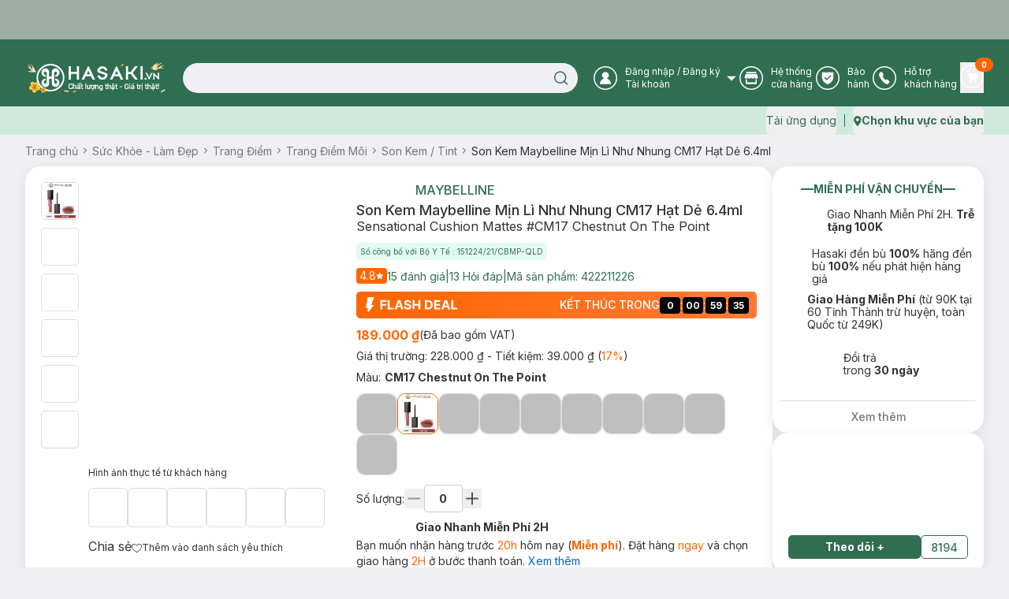

--- FILE ---
content_type: text/html; charset=utf-8
request_url: https://hasaki.vn/san-pham/son-kem-maybelline-min-li-nhu-nhung-cm17-hat-de-6-4ml-106641.html
body_size: 11134
content:
<!DOCTYPE html><html lang="vi"><head><meta charSet="utf-8"/><meta name="viewport" content="width=device-width, initial-scale=1, maximum-scale=5"/><link rel="preload" as="image" href="https://media.hcdn.vn/hsk/icon/logo_tet_2026_v2.png?v=3"/><link rel="stylesheet" href="/_next/static/css/e8b071775c327f2e.css" data-precedence="next"/><link rel="stylesheet" href="/_next/static/css/ad91176faf668f65.css" data-precedence="next"/><link rel="preload" as="script" fetchPriority="low" href="/_next/static/chunks/webpack-2accb3b047448a88.js"/><script src="/_next/static/chunks/d003c1c0-89b14399a5cee8e2.js" async=""></script><script src="/_next/static/chunks/809-191c61fd18b38f5a.js" async=""></script><script src="/_next/static/chunks/main-app-8f053b950a240a06.js" async=""></script><script src="/_next/static/chunks/bf4e4070-2da0a4e47279cb41.js" async=""></script><script src="/_next/static/chunks/6243-882f3edb341abdf6.js" async=""></script><script src="/_next/static/chunks/9613-78aff63d66933157.js" async=""></script><script src="/_next/static/chunks/9212-9238fc455b893379.js" async=""></script><script src="/_next/static/chunks/667-24f6ae78eab39cc2.js" async=""></script><script src="/_next/static/chunks/880-35be3c0a799eef7c.js" async=""></script><script src="/_next/static/chunks/7786-db3a0f9a819583f7.js" async=""></script><script src="/_next/static/chunks/5419-b05991c04c6cf126.js" async=""></script><script src="/_next/static/chunks/8619-e2a3265dccbb5228.js" async=""></script><script src="/_next/static/chunks/5060-ecb9217ed534d14f.js" async=""></script><script src="/_next/static/chunks/3588-d1e4ecadb801cc07.js" async=""></script><script src="/_next/static/chunks/7289-26653565702cd44b.js" async=""></script><script src="/_next/static/chunks/3726-fbff9a2cbaed2ada.js" async=""></script><script src="/_next/static/chunks/435-fcdf046b6cfd99aa.js" async=""></script><script src="/_next/static/chunks/1703-aa08d9eeaf01dd24.js" async=""></script><script src="/_next/static/chunks/8283-af9b02649cd25deb.js" async=""></script><script src="/_next/static/chunks/271-afd2eb19a34cb8e5.js" async=""></script><script src="/_next/static/chunks/8920-35aa528b8ce7c9f1.js" async=""></script><script src="/_next/static/chunks/981-830986d77d59d613.js" async=""></script><script src="/_next/static/chunks/2051-ed0b0a80f3158682.js" async=""></script><script src="/_next/static/chunks/7909-bee8a5afabd26af1.js" async=""></script><script src="/_next/static/chunks/255-a655cdfafb2c244d.js" async=""></script><script src="/_next/static/chunks/app/layout-98dbbacac4185071.js" async=""></script><script src="/_next/static/chunks/app/error-9dfb516c9ff4c8be.js" async=""></script><script src="/_next/static/chunks/app/not-found-4d61bc176ccafaac.js" async=""></script><script src="/_next/static/chunks/4580-fbde4c70de985edc.js" async=""></script><script src="/_next/static/chunks/3081-dce9a48a9d9c2c08.js" async=""></script><script src="/_next/static/chunks/285-508701fad4db1df2.js" async=""></script><script src="/_next/static/chunks/8629-d8db278522d8110f.js" async=""></script><script src="/_next/static/chunks/4349-6b67df0ef317cee6.js" async=""></script><script src="/_next/static/chunks/7367-b6b81e85c11b0a0e.js" async=""></script><script src="/_next/static/chunks/2668-03bb21255747f790.js" async=""></script><script src="/_next/static/chunks/5822-c71f1d07c1a6d99e.js" async=""></script><script src="/_next/static/chunks/9624-2a4e63872bbbddbb.js" async=""></script><script src="/_next/static/chunks/app/(routes)/(with-header-footer)/san-pham/%5Bslug%5D/page-8f9978b267baff1f.js" async=""></script><script src="/_next/static/chunks/1754-f596436368cf4e06.js" async=""></script><script src="/_next/static/chunks/7814-db21cd89073eb1a2.js" async=""></script><script src="/_next/static/chunks/3347-09958ff9d9ce96d5.js" async=""></script><script src="/_next/static/chunks/3835-f4d5418587ded134.js" async=""></script><script src="/_next/static/chunks/7632-b98bfbae872b785d.js" async=""></script><script src="/_next/static/chunks/9505-c193edd4a22431ff.js" async=""></script><script src="/_next/static/chunks/9294-33b5a50c02913551.js" async=""></script><script src="/_next/static/chunks/450-4eb4f01c66eea956.js" async=""></script><script src="/_next/static/chunks/app/(routes)/(with-header-footer)/layout-775fb0699bf1c687.js" async=""></script><script src="/_next/static/chunks/8944-6b20cec508472e05.js" async=""></script><script src="/_next/static/chunks/app/(routes)/(spa)/layout-90a47634ec2dac6c.js" async=""></script><link rel="preload" href="https://www.googletagmanager.com/gtm.js?id=GTM-PJDVTV" as="script"/><link rel="preload" href="https://cdn-px.hasaki.vn/js/hasaki.pixel.js" as="script"/><link rel="preload" href="/scripts/pixel.js" as="script"/><link rel="preload" href="/scripts/tiktok.js" as="script"/><link rel="preload" href="https://hsk-media-cdp-prod.hcdn.vn/scripts/hsk-cdp.min.js?v=1" as="script"/><meta property="fb:app_id" content="1028207553936734"/><meta name="author" content="Công ty cổ phẩn Hasaki Beauty &amp; Clinic"/><meta name="theme-color" media="(prefers-color-scheme: light)" content="#326e51"/><meta name="theme-color" media="(prefers-color-scheme: dark)" content="#326e51"/><title>Son Kem Maybelline Mịn Lì Như Nhung CM17 Hạt Dẻ 6.4ml | Hasaki.vn</title><meta name="description" content="Mua Son Kem Maybelline Mịn Lì Như Nhung CM17 Hạt Dẻ 6.4ml, thương hiệu Maybelline, thuộc dòng sản phẩm Son Kem / Tint ✓ Hàng Chính Hãng ✓ Giá Ưu Đãi ✓ Giao Nhanh Miễn Phí 2H Từ 90k (Trễ Tặng 100k)"/><meta name="robots" content="index, follow"/><meta name="price:amount" content="189000"/><meta name="price:currency" content="VND"/><meta name="product:band" content="Maybelline"/><meta name="product:availability" content="in stock"/><meta name="product:category" content="Son Kem / Tint"/><meta name="product:condition" content="new"/><meta name="product:retailer_item_id" content="106641"/><meta name="product:robots" content="index, follow"/><link rel="canonical" href="https://hasaki.vn/san-pham/son-kem-maybelline-min-li-nhu-nhung-cm17-hat-de-6-4ml-106641.html"/><meta property="og:title" content="Son Kem Maybelline Mịn Lì Như Nhung CM17 Hạt Dẻ 6.4ml | Hasaki.vn"/><meta property="og:description" content="Mua Son Kem Maybelline Mịn Lì Như Nhung CM17 Hạt Dẻ 6.4ml, thương hiệu Maybelline, thuộc dòng sản phẩm Son Kem / Tint ✓ Hàng Chính Hãng ✓ Giá Ưu Đãi ✓ Giao Nhanh Miễn Phí 2H Từ 90k (Trễ Tặng 100k)"/><meta property="og:url" content="https://hasaki.vn/san-pham/son-kem-maybelline-min-li-nhu-nhung-cm17-hat-de-6-4ml-106641.html"/><meta property="og:image" content="https://media.hcdn.vn/catalog/product/o/g/og-image-auto-son-kem-maybelline-min-li-nhu-nhung-cm17-hat-de-6-4ml_bkchwgjSTo882Vj3.png"/><meta property="og:image:width" content="1200"/><meta property="og:image:height" content="630"/><meta name="twitter:card" content="summary_large_image"/><meta name="twitter:site" content="Hasaki.vn | Mỹ Phẩm &amp; Clinic"/><meta name="twitter:title" content="Mua sắm mỹ phẩm chính hãng – Hasaki luôn bán đúng giá | Hasaki.vn"/><meta name="twitter:description" content="Hệ Thống Chi Nhánh Toàn Quốc ✓ +600 Thương Hiệu ✓+5000 Sản Phẩm Chính Hãng ✓ Giá Luôn Tốt Mọi Thời Điểm ✓Giao Nhanh Miễn Phí 2H (Trễ Tặng 100k)"/><meta name="twitter:image" content="https://media.hasaki.vn/hsk/banner/hasaki_slogan_2020.jpg"/><link rel="shortcut icon" href="/icons/favicon-16x16.png"/><link rel="icon" href="/favicon.ico" type="image/x-icon" sizes="16x16"/><link rel="icon" href="/icons/favicon.ico"/><link rel="apple-touch-icon" href="/icons/apple-touch-icon.png"/><meta name="next-size-adjust"/><script type="application/ld+json">{
          "@context": "https://schema.org",
          "@type": "Organization",
          "url": "https://hasaki.vn/",
          "logo": "https://media.hasaki.vn/hsk/icon/logo-200x200.png"   
        }</script><script type="application/ld+json">{
          "@context": "https://schema.org",
          "@type": "WebSite",
          "url": "https://hasaki.vn/",
          "potentialAction": {
            "@type": "SearchAction",
            "target": {
              "@type": "EntryPoint",
              "urlTemplate": "https://hasaki.vn/catalogsearch/result/?q={search_term_string}"
            },
            "query-input": "required name=search_term_string"
          }}</script><script src="/_next/static/chunks/polyfills-42372ed130431b0a.js" noModule=""></script></head><body class="min-h-screen bg-background font-sans antialiased __variable_f367f3"><!--$--><div class="min-h-screen w-full"><!--$--><!--$--><header aria-label="Header" class="sticky top-0 z-40 w-full bg-primary" id="page-header"><div class="animate-pulse bg-secondary h-[50px] rounded-none"></div><section class="bg-primary pb-4"><div class="max-w-[1400px] m-auto container flex items-center gap-3 pl-[260px] pt-1 min-h-[28px]"></div><div class="max-w-[1400px] m-auto container flex items-center"><div class="flex items-center gap-5 w-full"><a aria-label="Homepage" class="" href="/"><img alt="logo" width="180" height="41" class="w-[180px] min-w-[180px] h-[41px]" src="https://media.hcdn.vn/hsk/icon/logo_tet_2026_v2.png?v=3" loading="eager"/><span class="sr-only">Logo</span></a><div class="relative w-full"><form class="w-full px-5 relative"><input class="flex bg-background px-5 py-2.5 transition-colors file:border-0 file:bg-transparent file:text-sm file:font-medium placeholder:text-muted-foreground focus-visible:outline-none focus-visible:ring-ring disabled:cursor-not-allowed disabled:opacity-50 h-[38px] text-xs pr-[40px] rounded-[19px] w-full focus-visible:ring-0" placeholder="" value=""/><button class="text-primary-foreground py-2 inline-flex items-center justify-center font-medium transition-colors focus-visible:outline-none focus-visible:ring-1 focus-visible:ring-ring disabled:pointer-events-none disabled:bg-background disabled:text-ring hover:text-accent-foreground rounded-md px-3 text-xs h-[38px] absolute top-0 right-[20px] border-none shadow-none hover:bg-transparent bg-transparent" aria-label="Search Button" type="submit"><svg xmlns="http://www.w3.org/2000/svg" width="19" height="18" viewBox="0 0 19 18" fill="none" class="text-primary"><path d="M8.625 15.125C12.491 15.125 15.625 11.991 15.625 8.125C15.625 4.25901 12.491 1.125 8.625 1.125C4.75901 1.125 1.625 4.25901 1.625 8.125C1.625 11.991 4.75901 15.125 8.625 15.125Z" stroke="currentColor" stroke-width="1.5" stroke-linecap="round" stroke-linejoin="round"></path><path d="M17.3746 16.8751L13.5684 13.0688" stroke="currentColor" stroke-width="1.5" stroke-linecap="round" stroke-linejoin="round"></path></svg><span class="sr-only">Search icon</span></button></form></div></div><nav aria-label="Main" data-orientation="horizontal" dir="ltr" class="relative z-10 flex max-w-max flex-1 items-center justify-center"><div style="position:relative"><ul data-orientation="horizontal" class="group flex-1 list-none justify-center space-x-1 flex items-center gap-[25px] w-full text-white" dir="ltr"><li class="flex items-center"><button id="radix-:R3accvehkq:-trigger-radix-:R2raccvehkq:" data-state="closed" aria-expanded="false" aria-controls="radix-:R3accvehkq:-content-radix-:R2raccvehkq:" class="group inline-flex h-9 w-max items-center justify-center rounded-md bg-transparent text-sm font-medium transition-colors disabled:pointer-events-none disabled:opacity-50 group [&amp;&gt;svg]:text-white hover:bg-transparent hover:text-white focus:bg-transparent focus:text-white focus:outline-none data-[active]:bg-transparent data-[state=open]:bg-transparent" data-radix-collection-item=""><svg width="30" height="30" viewBox="0 0 30 30" fill="none" xmlns="http://www.w3.org/2000/svg"><g clip-path="url(#clip0_24246_27855)"><circle cx="15" cy="15" r="14.25" stroke="currentColor" stroke-width="1.5"></circle><path fill-rule="evenodd" clip-rule="evenodd" d="M21.512 22.83H8.488a.472.472 0 01-.44-.44c0-3.366 2.415-6.146 5.635-6.805C12 15 10.756 13.463 10.756 11.561c0-2.341 1.903-4.244 4.317-4.244 2.342 0 4.317 1.903 4.317 4.244 0 1.902-1.244 3.44-2.927 4.024 3.22.659 5.635 3.44 5.635 6.805-.147.22-.293.44-.586.44z" fill="currentColor"></path></g><defs><clipPath id="clip0_24246_27855"><path fill="currentColor" d="M0 0H30V30H0z"></path></clipPath></defs></svg><span class="sr-only">User Icon</span><div class="text-start mr-1"><p class="font-sans text-xs font-normal ml-2.5"><span>Đăng nhập</span> / <span>Đăng ký</span></p><p class="font-sans text-xs font-normal ml-2.5">Tài khoản</p></div> <svg xmlns="http://www.w3.org/2000/svg" width="11" height="6" viewBox="0 0 11 6" fill="none" class="relative top-[1px] ml-1 h-3 w-3 transition duration-300 group-data-[state=open]:rotate-180 text-[#A0A0A0]" aria-hidden="true"><path d="M10.9 0L5.5 5.5L0 0H10.9Z" fill="currentColor"></path></svg></button></li><li class="flex items-center"><a aria-label="Go to support page" target="_blank" rel="nofollow" class="group inline-flex h-9 w-max items-center justify-center rounded-md bg-transparent text-sm font-medium transition-colors disabled:pointer-events-none disabled:opacity-50 hover:bg-transparent hover:text-white focus:bg-transparent focus:text-white focus:outline-none data-[active]:bg-transparent data-[state=open]:bg-transparent" href="https://hotro.hasaki.vn/he-thong-cua-hang.html" data-radix-collection-item=""><svg width="30" height="30" viewBox="0 0 30 30" fill="none" xmlns="http://www.w3.org/2000/svg"><g clip-path="url(#clip0_24246_27862)"><circle cx="15" cy="15" r="14.25" stroke="currentColor" stroke-width="1.5"></circle><path fill-rule="evenodd" clip-rule="evenodd" d="M21.22 16.683H21h-.147c-.146 0-.292-.073-.439-.146v3.95H9.731v-3.95c-.146.073-.292.073-.439.146H9.22h-.585c-.147 0-.366 0-.512-.073v5.415c0 .439.365.804.804.804h12.22c.439 0 .805-.366.805-.805V16.61c-.146 0-.366.073-.512.073h-.22zm-12-7.756h11.706a.812.812 0 00.805-.805.812.812 0 00-.805-.805H9.22a.812.812 0 00-.805.805c0 .439.366.805.805.805zm-1.172.805l-1.463 4.024c0 1.17.951 2.122 2.122 2.122 1.17 0 2.122-.951 2.122-2.122 0 1.17.951 2.122 2.122 2.122 1.17 0 2.122-.951 2.122-2.122 0 1.17.951 2.122 2.122 2.122 1.17 0 2.122-.951 2.122-2.122 0 1.17.95 2.122 2.122 2.122 1.17 0 2.122-.951 2.122-2.122l-1.464-4.024H8.048z" fill="currentColor"></path></g><defs><clipPath id="clip0_24246_27862"><path fill="currentColor" d="M0 0H30V30H0z"></path></clipPath></defs></svg><span class="sr-only">Store Icon</span><span class="font-sans text-xs font-normal ml-2.5">Hệ thống <br/>cửa hàng</span></a></li><li class="flex items-center"><a aria-label="Go to support page" target="_blank" rel="nofollow" class="group inline-flex h-9 w-max items-center justify-center rounded-md bg-transparent text-sm font-medium transition-colors disabled:pointer-events-none disabled:opacity-50 hover:bg-transparent hover:text-white focus:bg-transparent focus:text-white focus:outline-none data-[active]:bg-transparent data-[state=open]:bg-transparent" href="https://baohanh.hasaki.vn/" data-radix-collection-item=""><svg width="30" height="30" viewBox="0 0 30 30" fill="none" xmlns="http://www.w3.org/2000/svg"><g clip-path="url(#clip0_24246_27869)"><circle cx="15" cy="15" r="14.25" stroke="currentColor" stroke-width="1.5"></circle><path d="M7.706 13.232V8.369a.663.663 0 01.663-.663h13.262a.663.663 0 01.663.663v4.863c0 6.963-5.91 9.27-7.09 9.662a.626.626 0 01-.407 0c-1.18-.391-7.091-2.699-7.091-9.662z" fill="currentColor"></path><path d="M18.648 12.347l-4.863 4.642-2.431-2.32" stroke="#306E51" stroke-width="1.5" stroke-linecap="round" stroke-linejoin="round"></path></g><defs><clipPath id="clip0_24246_27869"><path fill="currentColor" d="M0 0H30V30H0z"></path></clipPath></defs></svg><span class="sr-only">Warranty Icon</span><span class="font-sans text-xs font-normal ml-2.5">Bảo  <br/>hành</span></a></li><li class="flex items-center"><a aria-label="Go to support page" target="_blank" rel="nofollow" class="group inline-flex h-9 w-max items-center justify-center rounded-md bg-transparent text-sm font-medium transition-colors disabled:pointer-events-none disabled:opacity-50 hover:bg-transparent hover:text-white focus:bg-transparent focus:text-white focus:outline-none data-[active]:bg-transparent data-[state=open]:bg-transparent" href="https://hotro.hasaki.vn/" data-radix-collection-item=""><svg width="30" height="30" viewBox="0 0 30 30" fill="none" xmlns="http://www.w3.org/2000/svg"><circle cx="15" cy="15" r="14.25" stroke="currentColor" stroke-width="1.5"></circle><path d="M20.78 18.585s-1.536-1.024-2.195-1.536c-.365-.22-.658-.366-1.024-.366-.512 0-.805.293-.951.366l-.366.366c-.146.073-.293 0-.366-.073-.366-.366-2.56-3.147-3.293-4.171-.073-.073-.073-.146-.073-.22 0-.146.366-.439.512-.512l.074-.073c.585-.44.658-1.244.512-1.756-.073-.293-1.025-2.342-1.098-2.488-.292-.512-.658-.805-1.244-.805-.366 0-1.244.146-1.756.585l-.073.074C9 8.342 8.05 9 8.05 10.463c0 1.61 1.097 4.025 3.439 7.244 2.56 3.586 5.56 5.122 6.878 5.122 1.39 0 2.56-1.683 2.854-2.268.292-.878.073-1.61-.44-1.976.074 0 .074 0 0 0z" fill="currentColor"></path></svg><span class="sr-only">Phone Icon</span><span class="font-sans text-xs font-normal ml-2.5">Hỗ trợ <br/>khách hàng</span></a></li><li class="flex items-center"><button class="p-0"><a aria-label="Cart Nav" class="group inline-flex h-9 w-max items-center justify-center rounded-md bg-transparent text-sm font-medium transition-colors disabled:pointer-events-none disabled:opacity-50 relative hover:bg-transparent hover:text-white focus:bg-transparent focus:text-white focus:outline-none data-[active]:bg-transparent data-[state=open]:bg-transparent" data-radix-collection-item=""><svg width="30" height="30" viewBox="0 0 30 30" fill="none" xmlns="http://www.w3.org/2000/svg"><g clip-path="url(#clip0_24246_27881)"><circle cx="15" cy="15" r="14.25" stroke="currentColor" stroke-width="1.5"></circle><path d="M22.536 11.561h-11.56L9.95 7.61c-.073-.22-.22-.293-.44-.293H7.025c-.22 0-.439.22-.439.44 0 .219.22.438.439.438h2.195l3.073 12.073c-.512.147-.878.659-.878 1.244 0 .732.586 1.317 1.244 1.317.659 0 1.244-.585 1.244-1.317 0-.146 0-.292-.073-.439h4.17c-.073.147-.073.293-.073.44 0 .731.586 1.316 1.244 1.316.659 0 1.244-.585 1.244-1.317 0-.658-.512-1.17-1.097-1.244H13.17l-.365-1.536h7.317c.146 0 .365-.073.365-.293l2.415-6.22c.073-.146 0-.292-.073-.365 0-.22-.146-.293-.293-.293z" fill="currentColor"></path></g><defs><clipPath id="clip0_24246_27881"><path fill="currentColor" d="M0 0H30V30H0z"></path></clipPath></defs></svg><span class="sr-only">Cart Icon</span><span class="absolute -right-3 -top-1.5 bg-orange text-white text-[10px] font-bold rounded-full px-2 h-[18px] flex items-center justify-center">0</span></a></button></li></ul></div><div class="absolute left-0 top-full flex justify-center"></div></nav></div></section></header><section class="bg-green-light text-primary h-9 flex items-center"><div class="max-w-[1400px] m-auto container flex items-center gap-2.5"><nav class="flex items-center justify-between w-full"><div class="flex items-center space-x-2.5 text-xs font-medium uppercase"></div><div class="flex items-center space-x-2.5 text-sm font-normal"><button class="inline-flex items-center justify-center rounded-md text-sm font-medium transition-colors focus-visible:outline-none focus-visible:ring-1 disabled:pointer-events-none disabled:bg-background disabled:text-ring text-primary underline-offset-4 hover:underline h-9 focus-visible:ring-transparent p-0" aria-label="download app" type="button" id="radix-:R6kcvehkq:" aria-haspopup="menu" aria-expanded="false" data-state="closed"><span class="font-sans text-sm font-normal hover:underline">Tải ứng dụng</span></button><div data-orientation="vertical" role="none" class="shrink-0 bg-primary h-4 w-[1px]"></div><button class="justify-center rounded-md text-sm font-medium transition-colors focus-visible:outline-none focus-visible:ring-1 disabled:pointer-events-none disabled:bg-background disabled:text-ring text-primary underline-offset-4 hover:underline h-9 focus-visible:ring-transparent p-0 flex items-center gap-1" aria-label="address" type="button" id="radix-:Rekcvehkq:" aria-haspopup="menu" aria-expanded="false" data-state="closed"><svg xmlns="http://www.w3.org/2000/svg" width="11" height="13" viewBox="0 0 11 13" fill="none"><path d="M5.78132 0.199997C3.18132 0.199997 0.981323 2.4 0.981323 5C0.981323 6.7 3.78132 11.1 5.08132 12.4C5.38132 12.7 5.58132 12.8 5.78132 12.8C5.98132 12.8 6.18132 12.7 6.48132 12.4C7.78132 11.1 10.5813 6.7 10.5813 5C10.5813 2.4 8.48132 0.199997 5.78132 0.199997ZM5.78132 2.8C6.88132 2.8 7.78132 3.7 7.78132 4.8C7.78132 5.9 6.88132 6.8 5.78132 6.8C4.68132 6.8 3.78132 5.9 3.78132 4.8C3.88132 3.7 4.68132 2.8 5.78132 2.8Z" fill="currentColor"></path></svg><span class="sr-only">Map icon</span><span class="font-sans text-sm font-bold hover:underline">Chọn khu vực của bạn</span></button></div></nav></div></section><!--/$--><!--/$--><!--$?--><template id="B:0"></template><!--/$--><!--$--><!--$--><footer class="mt-5"></footer><!--/$--><!--/$--><!--$--><button class="items-center justify-center opacity-0 fixed bottom-[55px] right-2.5 w-8 h-8 bg-[#666] rounded-full pb-0.5 transition-opacity duration-300 ease-linear hidden"><svg xmlns="http://www.w3.org/2000/svg" width="24" height="24" viewBox="0 0 24 24" fill="none" class="text-white rotate-180"><path d="M16 10L12 14L8 10" stroke="currentColor" stroke-width="1.5" stroke-linecap="round" stroke-linejoin="round"></path></svg></button><!--/$--><!--$--><div class="fixed right-10 bottom-[25px] w-[85px] z-40" id="hsk-chat-root"></div><button class="invisible fixed right-0 bottom-0" id="hskLoginButton"></button><!--/$--></div><!--/$--><div role="region" aria-label="Notifications (F8)" tabindex="-1" style="pointer-events:none"><ol tabindex="-1" class="fixed top-[calc(100dvh-(50dvh+50px))] md:left-[calc(100dvw-(50dvw+210px))] z-[100] flex max-h-fit w-full flex-col-reverse p-4 sm:bottom-0 sm:right-0 sm:flex-col md:max-w-[420px]"></ol></div><div></div><div></div><div></div><script src="/_next/static/chunks/webpack-2accb3b047448a88.js" async=""></script><div hidden id="S:0"><script type="application/ld+json">{
    "@context": "https://schema.org/",
    "@type": "Product",
    "name": "Son Kem Maybelline Mịn Lì Như Nhung CM17 Hạt Dẻ 6.4ml",
    "image": [
        "https://media.hcdn.vn/catalog/product/f/a/facebook-dynamic-422211226-1730186168.jpg"
    ],
    "description": "",
    "sku": "422211226",
    "mpn": "6902395812111",
    "brand": {
        "@type": "Brand",
        "name": "Maybelline"
    },
    "offers": {
        "@type": "Offer",
        "url": "https://hasaki.vn/san-pham/son-kem-maybelline-min-li-nhu-nhung-cm17-hat-de-6-4ml-106641.html",
        "priceCurrency": "VND",
        "price": 189000,
        "priceValidUntil": "2019-06-30",
        "itemCondition": "https://schema.org/NewCondition",
        "availability": "https://schema.org/InStock",
        "seller": {
            "@type": "Organization",
            "name": "Hasaki.vn"
        }
    },
    "review": {
        "@type": "Review",
        "reviewRating": {
            "@type": "Rating",
            "ratingValue": 4,
            "bestRating": 5
        },
        "author": {
            "@type": "Person",
            "name": "Huyen Pham"
        }
    },
    "aggregateRating": {
        "@type": "AggregateRating",
        "ratingValue": 4.8,
        "reviewCount": 15
    }
}</script><script type="application/ld+json">{
    "@context": "https://schema.org/",
    "@type": "BreadcrumbList",
    "itemListElement": [
        {
            "@type": "ListItem",
            "position": 1,
            "name": "Sức Khỏe - Làm Đẹp",
            "item": "https://hasaki.vn/danh-muc/suc-khoe-lam-dep-c3.html"
        },
        {
            "@type": "ListItem",
            "position": 2,
            "name": "Trang Điểm",
            "item": "https://hasaki.vn/danh-muc/trang-diem-c23.html"
        },
        {
            "@type": "ListItem",
            "position": 3,
            "name": "Trang Điểm Môi",
            "item": "https://hasaki.vn/danh-muc/trang-diem-moi-c24.html"
        },
        {
            "@type": "ListItem",
            "position": 4,
            "name": "Son Kem / Tint",
            "item": "https://hasaki.vn/danh-muc/son-kem-tint-c49.html"
        },
        {
            "@type": "ListItem",
            "position": 5,
            "name": "Son Kem Maybelline Mịn Lì Như Nhung CM17 Hạt Dẻ 6.4ml"
        }
    ]
}</script><div class="max-w-[1400px] m-auto container"><template id="P:1"></template><div class="flex gap-5"><div class="w-full flex flex-col gap-5 min-h-[20px] [&amp;&gt;div:last-child]:h-full"><div><div class="animate-pulse rounded-md bg-secondary w-full h-[500px]"></div></div><div><div class="animate-pulse rounded-md bg-secondary w-full h-[400px]"></div></div></div><div class="w-[20%] min-h-[20px] shrink-0 flex flex-col gap-5 [&amp;&gt;div:last-child]:h-full"><div><div class="animate-pulse rounded-md bg-secondary w-full h-[388px]"></div></div><div><div class="animate-pulse rounded-md bg-secondary w-full h-[188px]"></div></div></div></div><div class="-m-5 shadow-[0px_4px_16px_0px_#14191A14] rounded-[20px] hidden"><div class="min-h-[100px] bg-white p-0 mt-0 rounded-none shadow-none"><div class="animate-pulse bg-secondary w-8 h-4 rounded-sm"></div><div class="flex gap-5 mt-2"><div><div class="animate-pulse bg-secondary w-20 h-20 rounded-md shrink-0"></div></div><div><div class="animate-pulse bg-secondary w-20 h-20 rounded-md shrink-0"></div></div><div><div class="animate-pulse bg-secondary w-20 h-20 rounded-md shrink-0"></div></div></div></div></div></div></div><script>(self.__next_f=self.__next_f||[]).push([0]);self.__next_f.push([2,null])</script><script>self.__next_f.push([1,"1:HL[\"/_next/static/media/bb3ef058b751a6ad-s.p.woff2\",\"font\",{\"crossOrigin\":\"\",\"type\":\"font/woff2\"}]\n2:HL[\"/_next/static/media/e4af272ccee01ff0-s.p.woff2\",\"font\",{\"crossOrigin\":\"\",\"type\":\"font/woff2\"}]\n3:HL[\"/_next/static/css/e8b071775c327f2e.css\",\"style\"]\n4:HL[\"/_next/static/css/ad91176faf668f65.css\",\"style\"]\n"])</script><script>self.__next_f.push([1,"5:I[96637,[],\"\"]\n8:I[48510,[],\"\"]\na:I[72394,[],\"\"]\nc:I[80608,[\"3960\",\"static/chunks/bf4e4070-2da0a4e47279cb41.js\",\"6243\",\"static/chunks/6243-882f3edb341abdf6.js\",\"9613\",\"static/chunks/9613-78aff63d66933157.js\",\"9212\",\"static/chunks/9212-9238fc455b893379.js\",\"667\",\"static/chunks/667-24f6ae78eab39cc2.js\",\"880\",\"static/chunks/880-35be3c0a799eef7c.js\",\"7786\",\"static/chunks/7786-db3a0f9a819583f7.js\",\"5419\",\"static/chunks/5419-b05991c04c6cf126.js\",\"8619\",\"static/chunks/8619-e2a3265dccbb5228.js\",\"5060\",\"static/chunks/5060-ecb9217ed534d14f.js\",\"3588\",\"static/chunks/3588-d1e4ecadb801cc07.js\",\"7289\",\"static/chunks/7289-26653565702cd44b.js\",\"3726\",\"static/chunks/3726-fbff9a2cbaed2ada.js\",\"435\",\"static/chunks/435-fcdf046b6cfd99aa.js\",\"1703\",\"static/chunks/1703-aa08d9eeaf01dd24.js\",\"8283\",\"static/chunks/8283-af9b02649cd25deb.js\",\"271\",\"static/chunks/271-afd2eb19a34cb8e5.js\",\"8920\",\"static/chunks/8920-35aa528b8ce7c9f1.js\",\"981\",\"static/chunks/981-830986d77d59d613.js\",\"2051\",\"static/chunks/2051-ed0b0a80f3158682.js\",\"7909\",\"static/chunks/7909-bee8a5afabd26af1.js\",\"255\",\"static/chunks/255-a655cdfafb2c244d.js\",\"3185\",\"static/chunks/app/layout-98dbbacac4185071.js\"],\"default\"]\nd:\"$Sreact.suspense\"\ne:I[47360,[\"6243\",\"static/chunks/6243-882f3edb341abdf6.js\",\"7601\",\"static/chunks/app/error-9dfb516c9ff4c8be.js\"],\"default\"]\nf:I[66041,[\"3960\",\"static/chunks/bf4e4070-2da0a4e47279cb41.js\",\"6243\",\"static/chunks/6243-882f3edb341abdf6.js\",\"9613\",\"static/chunks/9613-78aff63d66933157.js\",\"9212\",\"static/chunks/9212-9238fc455b893379.js\",\"667\",\"static/chunks/667-24f6ae78eab39cc2.js\",\"880\",\"static/chunks/880-35be3c0a799eef7c.js\",\"7786\",\"static/chunks/7786-db3a0f9a819583f7.js\",\"5419\",\"static/chunks/5419-b05991c04c6cf126.js\",\"8619\",\"static/chunks/8619-e2a3265dccbb5228.js\",\"5060\",\"static/chunks/5060-ecb9217ed534d14f.js\",\"3588\",\"static/chunks/3588-d1e4ecadb801cc07.js\",\"7289\",\"static/chunks/7289-26653565702cd44b.js\",\"3726\",\"static/chunks/3726-fbff9a2cbaed2ada.js\",\"435\",\"static/chunks/435-fcdf046b6cfd99aa.js\",\"1703\",\"static/chunks/1703-aa08d9eeaf01dd24.js"])</script><script>self.__next_f.push([1,"\",\"8283\",\"static/chunks/8283-af9b02649cd25deb.js\",\"7909\",\"static/chunks/7909-bee8a5afabd26af1.js\",\"255\",\"static/chunks/255-a655cdfafb2c244d.js\",\"9160\",\"static/chunks/app/not-found-4d61bc176ccafaac.js\"],\"default\"]\n10:I[67312,[\"3960\",\"static/chunks/bf4e4070-2da0a4e47279cb41.js\",\"6243\",\"static/chunks/6243-882f3edb341abdf6.js\",\"9613\",\"static/chunks/9613-78aff63d66933157.js\",\"9212\",\"static/chunks/9212-9238fc455b893379.js\",\"667\",\"static/chunks/667-24f6ae78eab39cc2.js\",\"880\",\"static/chunks/880-35be3c0a799eef7c.js\",\"7786\",\"static/chunks/7786-db3a0f9a819583f7.js\",\"5419\",\"static/chunks/5419-b05991c04c6cf126.js\",\"8619\",\"static/chunks/8619-e2a3265dccbb5228.js\",\"5060\",\"static/chunks/5060-ecb9217ed534d14f.js\",\"3588\",\"static/chunks/3588-d1e4ecadb801cc07.js\",\"7289\",\"static/chunks/7289-26653565702cd44b.js\",\"3726\",\"static/chunks/3726-fbff9a2cbaed2ada.js\",\"435\",\"static/chunks/435-fcdf046b6cfd99aa.js\",\"1703\",\"static/chunks/1703-aa08d9eeaf01dd24.js\",\"8283\",\"static/chunks/8283-af9b02649cd25deb.js\",\"271\",\"static/chunks/271-afd2eb19a34cb8e5.js\",\"4580\",\"static/chunks/4580-fbde4c70de985edc.js\",\"3081\",\"static/chunks/3081-dce9a48a9d9c2c08.js\",\"8920\",\"static/chunks/8920-35aa528b8ce7c9f1.js\",\"285\",\"static/chunks/285-508701fad4db1df2.js\",\"981\",\"static/chunks/981-830986d77d59d613.js\",\"8629\",\"static/chunks/8629-d8db278522d8110f.js\",\"4349\",\"static/chunks/4349-6b67df0ef317cee6.js\",\"7367\",\"static/chunks/7367-b6b81e85c11b0a0e.js\",\"2668\",\"static/chunks/2668-03bb21255747f790.js\",\"7909\",\"static/chunks/7909-bee8a5afabd26af1.js\",\"255\",\"static/chunks/255-a655cdfafb2c244d.js\",\"5822\",\"static/chunks/5822-c71f1d07c1a6d99e.js\",\"9624\",\"static/chunks/9624-2a4e63872bbbddbb.js\",\"9674\",\"static/chunks/app/(routes)/(with-header-footer)/san-pham/%5Bslug%5D/page-8f9978b267baff1f.js\"],\"ShadcnToaster\"]\n11:I[49926,[\"3960\",\"static/chunks/bf4e4070-2da0a4e47279cb41.js\",\"6243\",\"static/chunks/6243-882f3edb341abdf6.js\",\"9613\",\"static/chunks/9613-78aff63d66933157.js\",\"9212\",\"static/chunks/9212-9238fc455b893379.js\",\"667\",\"static/chunks/667-24f6ae78eab39cc2.js\",\"880\",\"static/chunk"])</script><script>self.__next_f.push([1,"s/880-35be3c0a799eef7c.js\",\"7786\",\"static/chunks/7786-db3a0f9a819583f7.js\",\"5419\",\"static/chunks/5419-b05991c04c6cf126.js\",\"8619\",\"static/chunks/8619-e2a3265dccbb5228.js\",\"5060\",\"static/chunks/5060-ecb9217ed534d14f.js\",\"3588\",\"static/chunks/3588-d1e4ecadb801cc07.js\",\"7289\",\"static/chunks/7289-26653565702cd44b.js\",\"3726\",\"static/chunks/3726-fbff9a2cbaed2ada.js\",\"435\",\"static/chunks/435-fcdf046b6cfd99aa.js\",\"1703\",\"static/chunks/1703-aa08d9eeaf01dd24.js\",\"8283\",\"static/chunks/8283-af9b02649cd25deb.js\",\"271\",\"static/chunks/271-afd2eb19a34cb8e5.js\",\"8920\",\"static/chunks/8920-35aa528b8ce7c9f1.js\",\"981\",\"static/chunks/981-830986d77d59d613.js\",\"2051\",\"static/chunks/2051-ed0b0a80f3158682.js\",\"7909\",\"static/chunks/7909-bee8a5afabd26af1.js\",\"255\",\"static/chunks/255-a655cdfafb2c244d.js\",\"3185\",\"static/chunks/app/layout-98dbbacac4185071.js\"],\"GoogleTagManager\"]\n12:I[48621,[\"3960\",\"static/chunks/bf4e4070-2da0a4e47279cb41.js\",\"6243\",\"static/chunks/6243-882f3edb341abdf6.js\",\"9613\",\"static/chunks/9613-78aff63d66933157.js\",\"9212\",\"static/chunks/9212-9238fc455b893379.js\",\"667\",\"static/chunks/667-24f6ae78eab39cc2.js\",\"880\",\"static/chunks/880-35be3c0a799eef7c.js\",\"7786\",\"static/chunks/7786-db3a0f9a819583f7.js\",\"5419\",\"static/chunks/5419-b05991c04c6cf126.js\",\"8619\",\"static/chunks/8619-e2a3265dccbb5228.js\",\"5060\",\"static/chunks/5060-ecb9217ed534d14f.js\",\"3588\",\"static/chunks/3588-d1e4ecadb801cc07.js\",\"7289\",\"static/chunks/7289-26653565702cd44b.js\",\"3726\",\"static/chunks/3726-fbff9a2cbaed2ada.js\",\"435\",\"static/chunks/435-fcdf046b6cfd99aa.js\",\"1703\",\"static/chunks/1703-aa08d9eeaf01dd24.js\",\"8283\",\"static/chunks/8283-af9b02649cd25deb.js\",\"271\",\"static/chunks/271-afd2eb19a34cb8e5.js\",\"8920\",\"static/chunks/8920-35aa528b8ce7c9f1.js\",\"981\",\"static/chunks/981-830986d77d59d613.js\",\"2051\",\"static/chunks/2051-ed0b0a80f3158682.js\",\"7909\",\"static/chunks/7909-bee8a5afabd26af1.js\",\"255\",\"static/chunks/255-a655cdfafb2c244d.js\",\"3185\",\"static/chunks/app/layout-98dbbacac4185071.js\"],\"default\"]\n13:I[71175,[\"3960\",\"static/chunks/bf4e4070-2da0a4e47279cb41."])</script><script>self.__next_f.push([1,"js\",\"6243\",\"static/chunks/6243-882f3edb341abdf6.js\",\"9613\",\"static/chunks/9613-78aff63d66933157.js\",\"9212\",\"static/chunks/9212-9238fc455b893379.js\",\"667\",\"static/chunks/667-24f6ae78eab39cc2.js\",\"880\",\"static/chunks/880-35be3c0a799eef7c.js\",\"7786\",\"static/chunks/7786-db3a0f9a819583f7.js\",\"5419\",\"static/chunks/5419-b05991c04c6cf126.js\",\"8619\",\"static/chunks/8619-e2a3265dccbb5228.js\",\"5060\",\"static/chunks/5060-ecb9217ed534d14f.js\",\"3588\",\"static/chunks/3588-d1e4ecadb801cc07.js\",\"7289\",\"static/chunks/7289-26653565702cd44b.js\",\"3726\",\"static/chunks/3726-fbff9a2cbaed2ada.js\",\"435\",\"static/chunks/435-fcdf046b6cfd99aa.js\",\"1703\",\"static/chunks/1703-aa08d9eeaf01dd24.js\",\"8283\",\"static/chunks/8283-af9b02649cd25deb.js\",\"271\",\"static/chunks/271-afd2eb19a34cb8e5.js\",\"8920\",\"static/chunks/8920-35aa528b8ce7c9f1.js\",\"981\",\"static/chunks/981-830986d77d59d613.js\",\"2051\",\"static/chunks/2051-ed0b0a80f3158682.js\",\"7909\",\"static/chunks/7909-bee8a5afabd26af1.js\",\"255\",\"static/chunks/255-a655cdfafb2c244d.js\",\"3185\",\"static/chunks/app/layout-98dbbacac4185071.js\"],\"default\"]\n14:I[7368,[\"3960\",\"static/chunks/bf4e4070-2da0a4e47279cb41.js\",\"6243\",\"static/chunks/6243-882f3edb341abdf6.js\",\"9613\",\"static/chunks/9613-78aff63d66933157.js\",\"9212\",\"static/chunks/9212-9238fc455b893379.js\",\"667\",\"static/chunks/667-24f6ae78eab39cc2.js\",\"880\",\"static/chunks/880-35be3c0a799eef7c.js\",\"7786\",\"static/chunks/7786-db3a0f9a819583f7.js\",\"5419\",\"static/chunks/5419-b05991c04c6cf126.js\",\"8619\",\"static/chunks/8619-e2a3265dccbb5228.js\",\"5060\",\"static/chunks/5060-ecb9217ed534d14f.js\",\"3588\",\"static/chunks/3588-d1e4ecadb801cc07.js\",\"7289\",\"static/chunks/7289-26653565702cd44b.js\",\"3726\",\"static/chunks/3726-fbff9a2cbaed2ada.js\",\"435\",\"static/chunks/435-fcdf046b6cfd99aa.js\",\"1703\",\"static/chunks/1703-aa08d9eeaf01dd24.js\",\"8283\",\"static/chunks/8283-af9b02649cd25deb.js\",\"271\",\"static/chunks/271-afd2eb19a34cb8e5.js\",\"8920\",\"static/chunks/8920-35aa528b8ce7c9f1.js\",\"981\",\"static/chunks/981-830986d77d59d613.js\",\"2051\",\"static/chunks/2051-ed0b0a80f3158682.js\",\"7909\",\"static/ch"])</script><script>self.__next_f.push([1,"unks/7909-bee8a5afabd26af1.js\",\"255\",\"static/chunks/255-a655cdfafb2c244d.js\",\"3185\",\"static/chunks/app/layout-98dbbacac4185071.js\"],\"default\"]\n15:I[6415,[\"3960\",\"static/chunks/bf4e4070-2da0a4e47279cb41.js\",\"6243\",\"static/chunks/6243-882f3edb341abdf6.js\",\"9613\",\"static/chunks/9613-78aff63d66933157.js\",\"9212\",\"static/chunks/9212-9238fc455b893379.js\",\"667\",\"static/chunks/667-24f6ae78eab39cc2.js\",\"880\",\"static/chunks/880-35be3c0a799eef7c.js\",\"7786\",\"static/chunks/7786-db3a0f9a819583f7.js\",\"5419\",\"static/chunks/5419-b05991c04c6cf126.js\",\"8619\",\"static/chunks/8619-e2a3265dccbb5228.js\",\"5060\",\"static/chunks/5060-ecb9217ed534d14f.js\",\"3588\",\"static/chunks/3588-d1e4ecadb801cc07.js\",\"7289\",\"static/chunks/7289-26653565702cd44b.js\",\"3726\",\"static/chunks/3726-fbff9a2cbaed2ada.js\",\"435\",\"static/chunks/435-fcdf046b6cfd99aa.js\",\"1703\",\"static/chunks/1703-aa08d9eeaf01dd24.js\",\"8283\",\"static/chunks/8283-af9b02649cd25deb.js\",\"271\",\"static/chunks/271-afd2eb19a34cb8e5.js\",\"8920\",\"static/chunks/8920-35aa528b8ce7c9f1.js\",\"981\",\"static/chunks/981-830986d77d59d613.js\",\"2051\",\"static/chunks/2051-ed0b0a80f3158682.js\",\"7909\",\"static/chunks/7909-bee8a5afabd26af1.js\",\"255\",\"static/chunks/255-a655cdfafb2c244d.js\",\"3185\",\"static/chunks/app/layout-98dbbacac4185071.js\"],\"default\"]\n17:I[12105,[],\"\"]\n9:[\"slug\",\"son-kem-maybelline-min-li-nhu-nhung-cm17-hat-de-6-4ml-106641\",\"d\"]\n18:[]\n"])</script><script>self.__next_f.push([1,"0:[\"$\",\"$L5\",null,{\"buildId\":\"6BgeEl3KJ9DTVXijj3GTY\",\"assetPrefix\":\"\",\"urlParts\":[\"\",\"san-pham\",\"son-kem-maybelline-min-li-nhu-nhung-cm17-hat-de-6-4ml-106641.html\"],\"initialTree\":[\"\",{\"children\":[\"(routes)\",{\"children\":[\"(with-header-footer)\",{\"children\":[\"san-pham\",{\"children\":[[\"slug\",\"son-kem-maybelline-min-li-nhu-nhung-cm17-hat-de-6-4ml-106641\",\"d\"],{\"children\":[\"__PAGE__\",{}]}]}]}]}]},\"$undefined\",\"$undefined\",true],\"initialSeedData\":[\"\",{\"children\":[\"(routes)\",{\"children\":[\"(with-header-footer)\",{\"children\":[\"san-pham\",{\"children\":[[\"slug\",\"son-kem-maybelline-min-li-nhu-nhung-cm17-hat-de-6-4ml-106641\",\"d\"],{\"children\":[\"__PAGE__\",{},[[\"$L6\",\"$L7\",null],null],null]},[null,[\"$\",\"$L8\",null,{\"parallelRouterKey\":\"children\",\"segmentPath\":[\"children\",\"(routes)\",\"children\",\"(with-header-footer)\",\"children\",\"san-pham\",\"children\",\"$9\",\"children\"],\"error\":\"$undefined\",\"errorStyles\":\"$undefined\",\"errorScripts\":\"$undefined\",\"template\":[\"$\",\"$La\",null,{}],\"templateStyles\":\"$undefined\",\"templateScripts\":\"$undefined\",\"notFound\":\"$undefined\",\"notFoundStyles\":\"$undefined\"}]],null]},[null,[\"$\",\"$L8\",null,{\"parallelRouterKey\":\"children\",\"segmentPath\":[\"children\",\"(routes)\",\"children\",\"(with-header-footer)\",\"children\",\"san-pham\",\"children\"],\"error\":\"$undefined\",\"errorStyles\":\"$undefined\",\"errorScripts\":\"$undefined\",\"template\":[\"$\",\"$La\",null,{}],\"templateStyles\":\"$undefined\",\"templateScripts\":\"$undefined\",\"notFound\":\"$undefined\",\"notFoundStyles\":\"$undefined\"}]],null]},[[null,\"$Lb\"],null],null]},[null,[\"$\",\"$L8\",null,{\"parallelRouterKey\":\"children\",\"segmentPath\":[\"children\",\"(routes)\",\"children\"],\"error\":\"$undefined\",\"errorStyles\":\"$undefined\",\"errorScripts\":\"$undefined\",\"template\":[\"$\",\"$La\",null,{}],\"templateStyles\":\"$undefined\",\"templateScripts\":\"$undefined\",\"notFound\":\"$undefined\",\"notFoundStyles\":\"$undefined\"}]],null]},[[[[\"$\",\"link\",\"0\",{\"rel\":\"stylesheet\",\"href\":\"/_next/static/css/e8b071775c327f2e.css\",\"precedence\":\"next\",\"crossOrigin\":\"$undefined\"}],[\"$\",\"link\",\"1\",{\"rel\":\"stylesheet\",\"href\":\"/_next/static/css/ad91176faf668f65.css\",\"precedence\":\"next\",\"crossOrigin\":\"$undefined\"}]],[\"$\",\"html\",null,{\"lang\":\"vi\",\"suppressHydrationWarning\":true,\"children\":[[\"$\",\"head\",null,{\"children\":[[\"$\",\"meta\",null,{\"property\":\"fb:app_id\",\"content\":\"1028207553936734\"}],[\"$\",\"meta\",null,{\"name\":\"author\",\"content\":\"Công ty cổ phẩn Hasaki Beauty \u0026 Clinic\"}],[\"$\",\"script\",null,{\"type\":\"application/ld+json\",\"dangerouslySetInnerHTML\":{\"__html\":\"{\\n          \\\"@context\\\": \\\"https://schema.org\\\",\\n          \\\"@type\\\": \\\"Organization\\\",\\n          \\\"url\\\": \\\"https://hasaki.vn/\\\",\\n          \\\"logo\\\": \\\"https://media.hasaki.vn/hsk/icon/logo-200x200.png\\\"   \\n        }\"}}],[\"$\",\"script\",null,{\"type\":\"application/ld+json\",\"dangerouslySetInnerHTML\":{\"__html\":\"{\\n          \\\"@context\\\": \\\"https://schema.org\\\",\\n          \\\"@type\\\": \\\"WebSite\\\",\\n          \\\"url\\\": \\\"https://hasaki.vn/\\\",\\n          \\\"potentialAction\\\": {\\n            \\\"@type\\\": \\\"SearchAction\\\",\\n            \\\"target\\\": {\\n              \\\"@type\\\": \\\"EntryPoint\\\",\\n              \\\"urlTemplate\\\": \\\"https://hasaki.vn/catalogsearch/result/?q={search_term_string}\\\"\\n            },\\n            \\\"query-input\\\": \\\"required name=search_term_string\\\"\\n          }}\"}}]]}],[\"$\",\"body\",null,{\"className\":\"min-h-screen bg-background font-sans antialiased __variable_f367f3\",\"children\":[[\"$\",\"$Lc\",null,{\"children\":[\"$\",\"$d\",null,{\"children\":[\"$\",\"$L8\",null,{\"parallelRouterKey\":\"children\",\"segmentPath\":[\"children\"],\"error\":\"$e\",\"errorStyles\":[],\"errorScripts\":[],\"template\":[\"$\",\"$La\",null,{}],\"templateStyles\":\"$undefined\",\"templateScripts\":\"$undefined\",\"notFound\":[\"$\",\"div\",null,{\"className\":\"max-w-[1400px] m-auto container flex flex-col justify-center items-center h-screen gap-10\",\"children\":[[\"$\",\"h2\",null,{\"className\":\"font-sans text-lg font-bold\",\"children\":\"404 Not Found\"}],[\"$\",\"$Lf\",null,{}]]}],\"notFoundStyles\":[]}]}]}],[\"$\",\"$L10\",null,{}],[\"$\",\"$L11\",null,{\"gtmId\":\"GTM-PJDVTV\"}],[\"$\",\"$L12\",null,{}],[\"$\",\"$L13\",null,{}],[\"$\",\"$L14\",null,{}],[\"$\",\"$L15\",null,{}]]}]]}]],null],null],\"couldBeIntercepted\":false,\"initialHead\":[null,\"$L16\"],\"globalErrorComponent\":\"$17\",\"missingSlots\":\"$W18\"}]\n"])</script><script>self.__next_f.push([1,"19:I[85345,[\"3960\",\"static/chunks/bf4e4070-2da0a4e47279cb41.js\",\"6243\",\"static/chunks/6243-882f3edb341abdf6.js\",\"9613\",\"static/chunks/9613-78aff63d66933157.js\",\"9212\",\"static/chunks/9212-9238fc455b893379.js\",\"667\",\"static/chunks/667-24f6ae78eab39cc2.js\",\"880\",\"static/chunks/880-35be3c0a799eef7c.js\",\"7786\",\"static/chunks/7786-db3a0f9a819583f7.js\",\"5419\",\"static/chunks/5419-b05991c04c6cf126.js\",\"8619\",\"static/chunks/8619-e2a3265dccbb5228.js\",\"5060\",\"static/chunks/5060-ecb9217ed534d14f.js\",\"3588\",\"static/chunks/3588-d1e4ecadb801cc07.js\",\"7289\",\"static/chunks/7289-26653565702cd44b.js\",\"3726\",\"static/chunks/3726-fbff9a2cbaed2ada.js\",\"435\",\"static/chunks/435-fcdf046b6cfd99aa.js\",\"271\",\"static/chunks/271-afd2eb19a34cb8e5.js\",\"4580\",\"static/chunks/4580-fbde4c70de985edc.js\",\"3081\",\"static/chunks/3081-dce9a48a9d9c2c08.js\",\"8920\",\"static/chunks/8920-35aa528b8ce7c9f1.js\",\"981\",\"static/chunks/981-830986d77d59d613.js\",\"7367\",\"static/chunks/7367-b6b81e85c11b0a0e.js\",\"1754\",\"static/chunks/1754-f596436368cf4e06.js\",\"7814\",\"static/chunks/7814-db21cd89073eb1a2.js\",\"3347\",\"static/chunks/3347-09958ff9d9ce96d5.js\",\"3835\",\"static/chunks/3835-f4d5418587ded134.js\",\"7632\",\"static/chunks/7632-b98bfbae872b785d.js\",\"9505\",\"static/chunks/9505-c193edd4a22431ff.js\",\"9294\",\"static/chunks/9294-33b5a50c02913551.js\",\"450\",\"static/chunks/450-4eb4f01c66eea956.js\",\"143\",\"static/chunks/app/(routes)/(with-header-footer)/layout-775fb0699bf1c687.js\"],\"PreloadCss\"]\n1a:I[450,[\"3960\",\"static/chunks/bf4e4070-2da0a4e47279cb41.js\",\"6243\",\"static/chunks/6243-882f3edb341abdf6.js\",\"9613\",\"static/chunks/9613-78aff63d66933157.js\",\"9212\",\"static/chunks/9212-9238fc455b893379.js\",\"667\",\"static/chunks/667-24f6ae78eab39cc2.js\",\"880\",\"static/chunks/880-35be3c0a799eef7c.js\",\"7786\",\"static/chunks/7786-db3a0f9a819583f7.js\",\"5419\",\"static/chunks/5419-b05991c04c6cf126.js\",\"8619\",\"static/chunks/8619-e2a3265dccbb5228.js\",\"5060\",\"static/chunks/5060-ecb9217ed534d14f.js\",\"3588\",\"static/chunks/3588-d1e4ecadb801cc07.js\",\"7289\",\"static/chunks/7289-26653565702cd44b.js\",\"3726\",\"static/c"])</script><script>self.__next_f.push([1,"hunks/3726-fbff9a2cbaed2ada.js\",\"435\",\"static/chunks/435-fcdf046b6cfd99aa.js\",\"271\",\"static/chunks/271-afd2eb19a34cb8e5.js\",\"4580\",\"static/chunks/4580-fbde4c70de985edc.js\",\"3081\",\"static/chunks/3081-dce9a48a9d9c2c08.js\",\"8920\",\"static/chunks/8920-35aa528b8ce7c9f1.js\",\"981\",\"static/chunks/981-830986d77d59d613.js\",\"7367\",\"static/chunks/7367-b6b81e85c11b0a0e.js\",\"1754\",\"static/chunks/1754-f596436368cf4e06.js\",\"7814\",\"static/chunks/7814-db21cd89073eb1a2.js\",\"3347\",\"static/chunks/3347-09958ff9d9ce96d5.js\",\"3835\",\"static/chunks/3835-f4d5418587ded134.js\",\"7632\",\"static/chunks/7632-b98bfbae872b785d.js\",\"9505\",\"static/chunks/9505-c193edd4a22431ff.js\",\"9294\",\"static/chunks/9294-33b5a50c02913551.js\",\"450\",\"static/chunks/450-4eb4f01c66eea956.js\",\"143\",\"static/chunks/app/(routes)/(with-header-footer)/layout-775fb0699bf1c687.js\"],\"default\"]\n1b:I[69505,[\"3960\",\"static/chunks/bf4e4070-2da0a4e47279cb41.js\",\"6243\",\"static/chunks/6243-882f3edb341abdf6.js\",\"9613\",\"static/chunks/9613-78aff63d66933157.js\",\"9212\",\"static/chunks/9212-9238fc455b893379.js\",\"667\",\"static/chunks/667-24f6ae78eab39cc2.js\",\"880\",\"static/chunks/880-35be3c0a799eef7c.js\",\"7786\",\"static/chunks/7786-db3a0f9a819583f7.js\",\"5419\",\"static/chunks/5419-b05991c04c6cf126.js\",\"8619\",\"static/chunks/8619-e2a3265dccbb5228.js\",\"5060\",\"static/chunks/5060-ecb9217ed534d14f.js\",\"3588\",\"static/chunks/3588-d1e4ecadb801cc07.js\",\"7289\",\"static/chunks/7289-26653565702cd44b.js\",\"3726\",\"static/chunks/3726-fbff9a2cbaed2ada.js\",\"435\",\"static/chunks/435-fcdf046b6cfd99aa.js\",\"271\",\"static/chunks/271-afd2eb19a34cb8e5.js\",\"4580\",\"static/chunks/4580-fbde4c70de985edc.js\",\"3081\",\"static/chunks/3081-dce9a48a9d9c2c08.js\",\"8920\",\"static/chunks/8920-35aa528b8ce7c9f1.js\",\"981\",\"static/chunks/981-830986d77d59d613.js\",\"7367\",\"static/chunks/7367-b6b81e85c11b0a0e.js\",\"1754\",\"static/chunks/1754-f596436368cf4e06.js\",\"7814\",\"static/chunks/7814-db21cd89073eb1a2.js\",\"3347\",\"static/chunks/3347-09958ff9d9ce96d5.js\",\"3835\",\"static/chunks/3835-f4d5418587ded134.js\",\"7632\",\"static/chunks/7632-b98bfbae872b785d.js\",\"95"])</script><script>self.__next_f.push([1,"05\",\"static/chunks/9505-c193edd4a22431ff.js\",\"9294\",\"static/chunks/9294-33b5a50c02913551.js\",\"450\",\"static/chunks/450-4eb4f01c66eea956.js\",\"143\",\"static/chunks/app/(routes)/(with-header-footer)/layout-775fb0699bf1c687.js\"],\"default\"]\n1c:I[93014,[\"3960\",\"static/chunks/bf4e4070-2da0a4e47279cb41.js\",\"6243\",\"static/chunks/6243-882f3edb341abdf6.js\",\"9613\",\"static/chunks/9613-78aff63d66933157.js\",\"9212\",\"static/chunks/9212-9238fc455b893379.js\",\"667\",\"static/chunks/667-24f6ae78eab39cc2.js\",\"880\",\"static/chunks/880-35be3c0a799eef7c.js\",\"7786\",\"static/chunks/7786-db3a0f9a819583f7.js\",\"5419\",\"static/chunks/5419-b05991c04c6cf126.js\",\"8619\",\"static/chunks/8619-e2a3265dccbb5228.js\",\"5060\",\"static/chunks/5060-ecb9217ed534d14f.js\",\"3588\",\"static/chunks/3588-d1e4ecadb801cc07.js\",\"3726\",\"static/chunks/3726-fbff9a2cbaed2ada.js\",\"271\",\"static/chunks/271-afd2eb19a34cb8e5.js\",\"4580\",\"static/chunks/4580-fbde4c70de985edc.js\",\"3081\",\"static/chunks/3081-dce9a48a9d9c2c08.js\",\"8920\",\"static/chunks/8920-35aa528b8ce7c9f1.js\",\"981\",\"static/chunks/981-830986d77d59d613.js\",\"7367\",\"static/chunks/7367-b6b81e85c11b0a0e.js\",\"7814\",\"static/chunks/7814-db21cd89073eb1a2.js\",\"3347\",\"static/chunks/3347-09958ff9d9ce96d5.js\",\"8944\",\"static/chunks/8944-6b20cec508472e05.js\",\"7632\",\"static/chunks/7632-b98bfbae872b785d.js\",\"9505\",\"static/chunks/9505-c193edd4a22431ff.js\",\"9294\",\"static/chunks/9294-33b5a50c02913551.js\",\"228\",\"static/chunks/app/(routes)/(spa)/layout-90a47634ec2dac6c.js\"],\"default\"]\n1d:I[67978,[\"3960\",\"static/chunks/bf4e4070-2da0a4e47279cb41.js\",\"6243\",\"static/chunks/6243-882f3edb341abdf6.js\",\"9613\",\"static/chunks/9613-78aff63d66933157.js\",\"9212\",\"static/chunks/9212-9238fc455b893379.js\",\"667\",\"static/chunks/667-24f6ae78eab39cc2.js\",\"880\",\"static/chunks/880-35be3c0a799eef7c.js\",\"7786\",\"static/chunks/7786-db3a0f9a819583f7.js\",\"5419\",\"static/chunks/5419-b05991c04c6cf126.js\",\"8619\",\"static/chunks/8619-e2a3265dccbb5228.js\",\"5060\",\"static/chunks/5060-ecb9217ed534d14f.js\",\"3588\",\"static/chunks/3588-d1e4ecadb801cc07.js\",\"7289\",\"static/chunks/7289-2665356"])</script><script>self.__next_f.push([1,"5702cd44b.js\",\"3726\",\"static/chunks/3726-fbff9a2cbaed2ada.js\",\"435\",\"static/chunks/435-fcdf046b6cfd99aa.js\",\"271\",\"static/chunks/271-afd2eb19a34cb8e5.js\",\"4580\",\"static/chunks/4580-fbde4c70de985edc.js\",\"3081\",\"static/chunks/3081-dce9a48a9d9c2c08.js\",\"8920\",\"static/chunks/8920-35aa528b8ce7c9f1.js\",\"981\",\"static/chunks/981-830986d77d59d613.js\",\"7367\",\"static/chunks/7367-b6b81e85c11b0a0e.js\",\"1754\",\"static/chunks/1754-f596436368cf4e06.js\",\"7814\",\"static/chunks/7814-db21cd89073eb1a2.js\",\"3347\",\"static/chunks/3347-09958ff9d9ce96d5.js\",\"3835\",\"static/chunks/3835-f4d5418587ded134.js\",\"7632\",\"static/chunks/7632-b98bfbae872b785d.js\",\"9505\",\"static/chunks/9505-c193edd4a22431ff.js\",\"9294\",\"static/chunks/9294-33b5a50c02913551.js\",\"450\",\"static/chunks/450-4eb4f01c66eea956.js\",\"143\",\"static/chunks/app/(routes)/(with-header-footer)/layout-775fb0699bf1c687.js\"],\"default\"]\nb:[\"$\",\"div\",null,{\"className\":\"min-h-screen w-full\",\"children\":[[\"$\",\"$d\",null,{\"children\":[\"$\",\"$d\",null,{\"fallback\":null,\"children\":[[\"$\",\"$L19\",null,{\"moduleIds\":[\"app/(routes)/(with-header-footer)/layout.tsx -\u003e @/components/layouts/navbar\"]}],[\"$\",\"$L1a\",null,{}]]}]}],[\"$\",\"$d\",null,{\"children\":[\"$\",\"$L8\",null,{\"parallelRouterKey\":\"children\",\"segmentPath\":[\"children\",\"(routes)\",\"children\",\"(with-header-footer)\",\"children\"],\"error\":\"$undefined\",\"errorStyles\":\"$undefined\",\"errorScripts\":\"$undefined\",\"template\":[\"$\",\"$La\",null,{}],\"templateStyles\":\"$undefined\",\"templateScripts\":\"$undefined\",\"notFound\":\"$undefined\",\"notFoundStyles\":\"$undefined\"}]}],[\"$\",\"$d\",null,{\"children\":[\"$\",\"$d\",null,{\"fallback\":null,\"children\":[[\"$\",\"$L19\",null,{\"moduleIds\":[\"app/(routes)/(with-header-footer)/layout.tsx -\u003e @/components/layouts/footer/footer\"]}],[\"$\",\"$L1b\",null,{}]]}]}],[\"$\",\"$d\",null,{\"children\":[\"$\",\"$L1c\",null,{}]}],[\"$\",\"$d\",null,{\"children\":[\"$\",\"$L1d\",null,{}]}]]}]\n"])</script><script>self.__next_f.push([1,"20:I[79851,[\"3960\",\"static/chunks/bf4e4070-2da0a4e47279cb41.js\",\"6243\",\"static/chunks/6243-882f3edb341abdf6.js\",\"9613\",\"static/chunks/9613-78aff63d66933157.js\",\"9212\",\"static/chunks/9212-9238fc455b893379.js\",\"667\",\"static/chunks/667-24f6ae78eab39cc2.js\",\"880\",\"static/chunks/880-35be3c0a799eef7c.js\",\"7786\",\"static/chunks/7786-db3a0f9a819583f7.js\",\"5419\",\"static/chunks/5419-b05991c04c6cf126.js\",\"8619\",\"static/chunks/8619-e2a3265dccbb5228.js\",\"5060\",\"static/chunks/5060-ecb9217ed534d14f.js\",\"3588\",\"static/chunks/3588-d1e4ecadb801cc07.js\",\"7289\",\"static/chunks/7289-26653565702cd44b.js\",\"3726\",\"static/chunks/3726-fbff9a2cbaed2ada.js\",\"435\",\"static/chunks/435-fcdf046b6cfd99aa.js\",\"1703\",\"static/chunks/1703-aa08d9eeaf01dd24.js\",\"8283\",\"static/chunks/8283-af9b02649cd25deb.js\",\"271\",\"static/chunks/271-afd2eb19a34cb8e5.js\",\"4580\",\"static/chunks/4580-fbde4c70de985edc.js\",\"3081\",\"static/chunks/3081-dce9a48a9d9c2c08.js\",\"8920\",\"static/chunks/8920-35aa528b8ce7c9f1.js\",\"285\",\"static/chunks/285-508701fad4db1df2.js\",\"981\",\"static/chunks/981-830986d77d59d613.js\",\"8629\",\"static/chunks/8629-d8db278522d8110f.js\",\"4349\",\"static/chunks/4349-6b67df0ef317cee6.js\",\"7367\",\"static/chunks/7367-b6b81e85c11b0a0e.js\",\"2668\",\"static/chunks/2668-03bb21255747f790.js\",\"7909\",\"static/chunks/7909-bee8a5afabd26af1.js\",\"255\",\"static/chunks/255-a655cdfafb2c244d.js\",\"5822\",\"static/chunks/5822-c71f1d07c1a6d99e.js\",\"9624\",\"static/chunks/9624-2a4e63872bbbddbb.js\",\"9674\",\"static/chunks/app/(routes)/(with-header-footer)/san-pham/%5Bslug%5D/page-8f9978b267baff1f.js\"],\"default\"]\n21:I[25926,[\"3960\",\"static/chunks/bf4e4070-2da0a4e47279cb41.js\",\"6243\",\"static/chunks/6243-882f3edb341abdf6.js\",\"9613\",\"static/chunks/9613-78aff63d66933157.js\",\"9212\",\"static/chunks/9212-9238fc455b893379.js\",\"667\",\"static/chunks/667-24f6ae78eab39cc2.js\",\"880\",\"static/chunks/880-35be3c0a799eef7c.js\",\"7786\",\"static/chunks/7786-db3a0f9a819583f7.js\",\"5419\",\"static/chunks/5419-b05991c04c6cf126.js\",\"8619\",\"static/chunks/8619-e2a3265dccbb5228.js\",\"5060\",\"static/chunks/5060-ecb9217ed534d14f.js\","])</script><script>self.__next_f.push([1,"\"3588\",\"static/chunks/3588-d1e4ecadb801cc07.js\",\"7289\",\"static/chunks/7289-26653565702cd44b.js\",\"3726\",\"static/chunks/3726-fbff9a2cbaed2ada.js\",\"435\",\"static/chunks/435-fcdf046b6cfd99aa.js\",\"1703\",\"static/chunks/1703-aa08d9eeaf01dd24.js\",\"8283\",\"static/chunks/8283-af9b02649cd25deb.js\",\"271\",\"static/chunks/271-afd2eb19a34cb8e5.js\",\"4580\",\"static/chunks/4580-fbde4c70de985edc.js\",\"3081\",\"static/chunks/3081-dce9a48a9d9c2c08.js\",\"8920\",\"static/chunks/8920-35aa528b8ce7c9f1.js\",\"285\",\"static/chunks/285-508701fad4db1df2.js\",\"981\",\"static/chunks/981-830986d77d59d613.js\",\"8629\",\"static/chunks/8629-d8db278522d8110f.js\",\"4349\",\"static/chunks/4349-6b67df0ef317cee6.js\",\"7367\",\"static/chunks/7367-b6b81e85c11b0a0e.js\",\"2668\",\"static/chunks/2668-03bb21255747f790.js\",\"7909\",\"static/chunks/7909-bee8a5afabd26af1.js\",\"255\",\"static/chunks/255-a655cdfafb2c244d.js\",\"5822\",\"static/chunks/5822-c71f1d07c1a6d99e.js\",\"9624\",\"static/chunks/9624-2a4e63872bbbddbb.js\",\"9674\",\"static/chunks/app/(routes)/(with-header-footer)/san-pham/%5Bslug%5D/page-8f9978b267baff1f.js\"],\"default\"]\n22:I[96941,[\"3960\",\"static/chunks/bf4e4070-2da0a4e47279cb41.js\",\"6243\",\"static/chunks/6243-882f3edb341abdf6.js\",\"9613\",\"static/chunks/9613-78aff63d66933157.js\",\"9212\",\"static/chunks/9212-9238fc455b893379.js\",\"667\",\"static/chunks/667-24f6ae78eab39cc2.js\",\"880\",\"static/chunks/880-35be3c0a799eef7c.js\",\"7786\",\"static/chunks/7786-db3a0f9a819583f7.js\",\"5419\",\"static/chunks/5419-b05991c04c6cf126.js\",\"8619\",\"static/chunks/8619-e2a3265dccbb5228.js\",\"5060\",\"static/chunks/5060-ecb9217ed534d14f.js\",\"3588\",\"static/chunks/3588-d1e4ecadb801cc07.js\",\"7289\",\"static/chunks/7289-26653565702cd44b.js\",\"3726\",\"static/chunks/3726-fbff9a2cbaed2ada.js\",\"435\",\"static/chunks/435-fcdf046b6cfd99aa.js\",\"1703\",\"static/chunks/1703-aa08d9eeaf01dd24.js\",\"8283\",\"static/chunks/8283-af9b02649cd25deb.js\",\"271\",\"static/chunks/271-afd2eb19a34cb8e5.js\",\"4580\",\"static/chunks/4580-fbde4c70de985edc.js\",\"3081\",\"static/chunks/3081-dce9a48a9d9c2c08.js\",\"8920\",\"static/chunks/8920-35aa528b8ce7c9f1.js\",\"285\",\"static/ch"])</script><script>self.__next_f.push([1,"unks/285-508701fad4db1df2.js\",\"981\",\"static/chunks/981-830986d77d59d613.js\",\"8629\",\"static/chunks/8629-d8db278522d8110f.js\",\"4349\",\"static/chunks/4349-6b67df0ef317cee6.js\",\"7367\",\"static/chunks/7367-b6b81e85c11b0a0e.js\",\"2668\",\"static/chunks/2668-03bb21255747f790.js\",\"7909\",\"static/chunks/7909-bee8a5afabd26af1.js\",\"255\",\"static/chunks/255-a655cdfafb2c244d.js\",\"5822\",\"static/chunks/5822-c71f1d07c1a6d99e.js\",\"9624\",\"static/chunks/9624-2a4e63872bbbddbb.js\",\"9674\",\"static/chunks/app/(routes)/(with-header-footer)/san-pham/%5Bslug%5D/page-8f9978b267baff1f.js\"],\"default\"]\n1e:T4f9,{\n    \"@context\": \"https://schema.org/\",\n    \"@type\": \"Product\",\n    \"name\": \"Son Kem Maybelline Mịn Lì Như Nhung CM17 Hạt Dẻ 6.4ml\",\n    \"image\": [\n        \"https://media.hcdn.vn/catalog/product/f/a/facebook-dynamic-422211226-1730186168.jpg\"\n    ],\n    \"description\": \"\",\n    \"sku\": \"422211226\",\n    \"mpn\": \"6902395812111\",\n    \"brand\": {\n        \"@type\": \"Brand\",\n        \"name\": \"Maybelline\"\n    },\n    \"offers\": {\n        \"@type\": \"Offer\",\n        \"url\": \"https://hasaki.vn/san-pham/son-kem-maybelline-min-li-nhu-nhung-cm17-hat-de-6-4ml-106641.html\",\n        \"priceCurrency\": \"VND\",\n        \"price\": 189000,\n        \"priceValidUntil\": \"2019-06-30\",\n        \"itemCondition\": \"https://schema.org/NewCondition\",\n        \"availability\": \"https://schema.org/InStock\",\n        \"seller\": {\n            \"@type\": \"Organization\",\n            \"name\": \"Hasaki.vn\"\n        }\n    },\n    \"review\": {\n        \"@type\": \"Review\",\n        \"reviewRating\": {\n            \"@type\": \"Rating\",\n            \"ratingValue\": 4,\n            \"bestRating\": 5\n        },\n        \"author\": {\n            \"@type\": \"Person\",\n            \"name\": \"Huyen Pham\"\n        }\n    },\n    \"aggregateRating\": {\n        \"@type\": \"AggregateRating\",\n        \"ratingValue\": 4.8,\n        \"reviewCount\": 15\n    }\n}7:[[\"$\",\"script\",null,{\"type\":\"application/ld+json\",\"dangerouslySetInnerHTML\":{\"__html\":\"$1e\"}}],[\"$\",\"script\",null,{\"type\":\"application/ld+json\",\"dangerouslySetInnerHTML\":{\"__html\":\"{\\n    \\\"@co"])</script><script>self.__next_f.push([1,"ntext\\\": \\\"https://schema.org/\\\",\\n    \\\"@type\\\": \\\"BreadcrumbList\\\",\\n    \\\"itemListElement\\\": [\\n        {\\n            \\\"@type\\\": \\\"ListItem\\\",\\n            \\\"position\\\": 1,\\n            \\\"name\\\": \\\"Sức Khỏe - Làm Đẹp\\\",\\n            \\\"item\\\": \\\"https://hasaki.vn/danh-muc/suc-khoe-lam-dep-c3.html\\\"\\n        },\\n        {\\n            \\\"@type\\\": \\\"ListItem\\\",\\n            \\\"position\\\": 2,\\n            \\\"name\\\": \\\"Trang Điểm\\\",\\n            \\\"item\\\": \\\"https://hasaki.vn/danh-muc/trang-diem-c23.html\\\"\\n        },\\n        {\\n            \\\"@type\\\": \\\"ListItem\\\",\\n            \\\"position\\\": 3,\\n            \\\"name\\\": \\\"Trang Điểm Môi\\\",\\n            \\\"item\\\": \\\"https://hasaki.vn/danh-muc/trang-diem-moi-c24.html\\\"\\n        },\\n        {\\n            \\\"@type\\\": \\\"ListItem\\\",\\n            \\\"position\\\": 4,\\n            \\\"name\\\": \\\"Son Kem / Tint\\\",\\n            \\\"item\\\": \\\"https://hasaki.vn/danh-muc/son-kem-tint-c49.html\\\"\\n        },\\n        {\\n            \\\"@type\\\": \\\"ListItem\\\",\\n            \\\"position\\\": 5,\\n            \\\"name\\\": \\\"Son Kem Maybelline Mịn Lì Như Nhung CM17 Hạt Dẻ 6.4ml\\\"\\n        }\\n    ]\\n}\"}}],[\"$\",\"div\",null,{\"className\":\"max-w-[1400px] m-auto container\",\"children\":[\"$L1f\",[\"$\",\"$L20\",null,{\"product_id\":\"106641\"}],[\"$\",\"$L21\",null,{}],[\"$\",\"$L22\",null,{}]]}]]\n"])</script><script>self.__next_f.push([1,"16:[[\"$\",\"meta\",\"0\",{\"name\":\"viewport\",\"content\":\"width=device-width, initial-scale=1, maximum-scale=5\"}],[\"$\",\"meta\",\"1\",{\"name\":\"theme-color\",\"media\":\"(prefers-color-scheme: light)\",\"content\":\"#326e51\"}],[\"$\",\"meta\",\"2\",{\"name\":\"theme-color\",\"media\":\"(prefers-color-scheme: dark)\",\"content\":\"#326e51\"}],[\"$\",\"meta\",\"3\",{\"charSet\":\"utf-8\"}],[\"$\",\"title\",\"4\",{\"children\":\"Son Kem Maybelline Mịn Lì Như Nhung CM17 Hạt Dẻ 6.4ml | Hasaki.vn\"}],[\"$\",\"meta\",\"5\",{\"name\":\"description\",\"content\":\"Mua Son Kem Maybelline Mịn Lì Như Nhung CM17 Hạt Dẻ 6.4ml, thương hiệu Maybelline, thuộc dòng sản phẩm Son Kem / Tint ✓ Hàng Chính Hãng ✓ Giá Ưu Đãi ✓ Giao Nhanh Miễn Phí 2H Từ 90k (Trễ Tặng 100k)\"}],[\"$\",\"meta\",\"6\",{\"name\":\"robots\",\"content\":\"index, follow\"}],[\"$\",\"meta\",\"7\",{\"name\":\"price:amount\",\"content\":\"189000\"}],[\"$\",\"meta\",\"8\",{\"name\":\"price:currency\",\"content\":\"VND\"}],[\"$\",\"meta\",\"9\",{\"name\":\"product:band\",\"content\":\"Maybelline\"}],[\"$\",\"meta\",\"10\",{\"name\":\"product:availability\",\"content\":\"in stock\"}],[\"$\",\"meta\",\"11\",{\"name\":\"product:category\",\"content\":\"Son Kem / Tint\"}],[\"$\",\"meta\",\"12\",{\"name\":\"product:condition\",\"content\":\"new\"}],[\"$\",\"meta\",\"13\",{\"name\":\"product:retailer_item_id\",\"content\":\"106641\"}],[\"$\",\"meta\",\"14\",{\"name\":\"product:robots\",\"content\":\"index, follow\"}],[\"$\",\"link\",\"15\",{\"rel\":\"canonical\",\"href\":\"https://hasaki.vn/san-pham/son-kem-maybelline-min-li-nhu-nhung-cm17-hat-de-6-4ml-106641.html\"}],[\"$\",\"meta\",\"16\",{\"property\":\"og:title\",\"content\":\"Son Kem Maybelline Mịn Lì Như Nhung CM17 Hạt Dẻ 6.4ml | Hasaki.vn\"}],[\"$\",\"meta\",\"17\",{\"property\":\"og:description\",\"content\":\"Mua Son Kem Maybelline Mịn Lì Như Nhung CM17 Hạt Dẻ 6.4ml, thương hiệu Maybelline, thuộc dòng sản phẩm Son Kem / Tint ✓ Hàng Chính Hãng ✓ Giá Ưu Đãi ✓ Giao Nhanh Miễn Phí 2H Từ 90k (Trễ Tặng 100k)\"}],[\"$\",\"meta\",\"18\",{\"property\":\"og:url\",\"content\":\"https://hasaki.vn/san-pham/son-kem-maybelline-min-li-nhu-nhung-cm17-hat-de-6-4ml-106641.html\"}],[\"$\",\"meta\",\"19\",{\"property\":\"og:image\",\"content\":\"https://media.hcdn.vn/catalog/product/o/g/og-image-auto-son-kem-maybelline-min-li-nhu-nhung-cm17-hat-de-6-4ml_bkchwgjSTo882Vj3.png\"}],[\"$\",\"meta\",\"20\",{\"property\":\"og:image:width\",\"content\":\"1200\"}],[\"$\",\"meta\",\"21\",{\"property\":\"og:image:height\",\"content\":\"630\"}],[\"$\",\"meta\",\"22\",{\"name\":\"twitter:card\",\"content\":\"summary_large_image\"}],[\"$\",\"meta\",\"23\",{\"name\":\"twitter:site\",\"content\":\"Hasaki.vn | Mỹ Phẩm \u0026 Clinic\"}],[\"$\",\"meta\",\"24\",{\"name\":\"twitter:title\",\"content\":\"Mua sắm mỹ phẩm chính hãng – Hasaki luôn bán đúng giá | Hasaki.vn\"}],[\"$\",\"meta\",\"25\",{\"name\":\"twitter:description\",\"content\":\"Hệ Thống Chi Nhánh Toàn Quốc ✓ +600 Thương Hiệu ✓+5000 Sản Phẩm Chính Hãng ✓ Giá Luôn Tốt Mọi Thời Điểm ✓Giao Nhanh Miễn Phí 2H (Trễ Tặng 100k)\"}],[\"$\",\"meta\",\"26\",{\"name\":\"twitter:image\",\"content\":\"https://media.hasaki.vn/hsk/banner/hasaki_slogan_2020.jpg\"}],[\"$\",\"link\",\"27\",{\"rel\":\"shortcut icon\",\"href\":\"/icons/favicon-16x16.png\"}],[\"$\",\"link\",\"28\",{\"rel\":\"icon\",\"href\":\"/favicon.ico\",\"type\":\"image/x-icon\",\"sizes\":\"16x16\"}],[\"$\",\"link\",\"29\",{\"rel\":\"icon\",\"href\":\"/icons/favicon.ico\"}],[\"$\",\"link\",\"30\",{\"rel\":\"apple-touch-icon\",\"href\":\"/icons/apple-touch-icon.png\"}],[\"$\",\"meta\",\"31\",{\"name\":\"next-size-adjust\"}]]\n"])</script><script>self.__next_f.push([1,"6:null\n"])</script><script>self.__next_f.push([1,"23:I[47400,[\"3960\",\"static/chunks/bf4e4070-2da0a4e47279cb41.js\",\"6243\",\"static/chunks/6243-882f3edb341abdf6.js\",\"9613\",\"static/chunks/9613-78aff63d66933157.js\",\"9212\",\"static/chunks/9212-9238fc455b893379.js\",\"667\",\"static/chunks/667-24f6ae78eab39cc2.js\",\"880\",\"static/chunks/880-35be3c0a799eef7c.js\",\"7786\",\"static/chunks/7786-db3a0f9a819583f7.js\",\"5419\",\"static/chunks/5419-b05991c04c6cf126.js\",\"8619\",\"static/chunks/8619-e2a3265dccbb5228.js\",\"5060\",\"static/chunks/5060-ecb9217ed534d14f.js\",\"3588\",\"static/chunks/3588-d1e4ecadb801cc07.js\",\"7289\",\"static/chunks/7289-26653565702cd44b.js\",\"3726\",\"static/chunks/3726-fbff9a2cbaed2ada.js\",\"435\",\"static/chunks/435-fcdf046b6cfd99aa.js\",\"1703\",\"static/chunks/1703-aa08d9eeaf01dd24.js\",\"8283\",\"static/chunks/8283-af9b02649cd25deb.js\",\"271\",\"static/chunks/271-afd2eb19a34cb8e5.js\",\"4580\",\"static/chunks/4580-fbde4c70de985edc.js\",\"3081\",\"static/chunks/3081-dce9a48a9d9c2c08.js\",\"8920\",\"static/chunks/8920-35aa528b8ce7c9f1.js\",\"285\",\"static/chunks/285-508701fad4db1df2.js\",\"981\",\"static/chunks/981-830986d77d59d613.js\",\"8629\",\"static/chunks/8629-d8db278522d8110f.js\",\"4349\",\"static/chunks/4349-6b67df0ef317cee6.js\",\"7367\",\"static/chunks/7367-b6b81e85c11b0a0e.js\",\"2668\",\"static/chunks/2668-03bb21255747f790.js\",\"7909\",\"static/chunks/7909-bee8a5afabd26af1.js\",\"255\",\"static/chunks/255-a655cdfafb2c244d.js\",\"5822\",\"static/chunks/5822-c71f1d07c1a6d99e.js\",\"9624\",\"static/chunks/9624-2a4e63872bbbddbb.js\",\"9674\",\"static/chunks/app/(routes)/(with-header-footer)/san-pham/%5Bslug%5D/page-8f9978b267baff1f.js\"],\"Breadscrum\"]\n24:I[4580,[\"3960\",\"static/chunks/bf4e4070-2da0a4e47279cb41.js\",\"6243\",\"static/chunks/6243-882f3edb341abdf6.js\",\"9613\",\"static/chunks/9613-78aff63d66933157.js\",\"9212\",\"static/chunks/9212-9238fc455b893379.js\",\"667\",\"static/chunks/667-24f6ae78eab39cc2.js\",\"880\",\"static/chunks/880-35be3c0a799eef7c.js\",\"7786\",\"static/chunks/7786-db3a0f9a819583f7.js\",\"5419\",\"static/chunks/5419-b05991c04c6cf126.js\",\"8619\",\"static/chunks/8619-e2a3265dccbb5228.js\",\"5060\",\"static/chunks/5060-ecb9217ed534d14f.js"])</script><script>self.__next_f.push([1,"\",\"3588\",\"static/chunks/3588-d1e4ecadb801cc07.js\",\"7289\",\"static/chunks/7289-26653565702cd44b.js\",\"3726\",\"static/chunks/3726-fbff9a2cbaed2ada.js\",\"435\",\"static/chunks/435-fcdf046b6cfd99aa.js\",\"1703\",\"static/chunks/1703-aa08d9eeaf01dd24.js\",\"8283\",\"static/chunks/8283-af9b02649cd25deb.js\",\"271\",\"static/chunks/271-afd2eb19a34cb8e5.js\",\"4580\",\"static/chunks/4580-fbde4c70de985edc.js\",\"3081\",\"static/chunks/3081-dce9a48a9d9c2c08.js\",\"8920\",\"static/chunks/8920-35aa528b8ce7c9f1.js\",\"285\",\"static/chunks/285-508701fad4db1df2.js\",\"981\",\"static/chunks/981-830986d77d59d613.js\",\"8629\",\"static/chunks/8629-d8db278522d8110f.js\",\"4349\",\"static/chunks/4349-6b67df0ef317cee6.js\",\"7367\",\"static/chunks/7367-b6b81e85c11b0a0e.js\",\"2668\",\"static/chunks/2668-03bb21255747f790.js\",\"7909\",\"static/chunks/7909-bee8a5afabd26af1.js\",\"255\",\"static/chunks/255-a655cdfafb2c244d.js\",\"5822\",\"static/chunks/5822-c71f1d07c1a6d99e.js\",\"9624\",\"static/chunks/9624-2a4e63872bbbddbb.js\",\"9674\",\"static/chunks/app/(routes)/(with-header-footer)/san-pham/%5Bslug%5D/page-8f9978b267baff1f.js\"],\"\"]\n1f:[\"$\",\"$d\",null,{\"fallback\":[\"$\",\"div\",null,{\"className\":\"flex items-center h-[40px] gap-2.5\",\"children\":[[\"$\",\"div\",null,{\"className\":\"animate-pulse rounded-md bg-secondary w-[70px] h-4\"}],[\"$\",\"div\",null,{\"className\":\"animate-pulse rounded-md bg-secondary w-4 h-4\"}],[\"$\",\"div\",null,{\"className\":\"animate-pulse rounded-md bg-secondary w-[135px] h-4\"}]]}],\"children\":[\"$\",\"$L23\",null,{\"className\":\"text-[#777777] text-[14px] min-h-[40px] px-0\",\"separatorClassName\":\"text-[#777777] [\u0026_svg]:w-[18px] [\u0026_svg]:h-[18px] flex items-center\",\"items\":[{\"title\":[\"$\",\"$L24\",null,{\"href\":\"/\",\"prefetch\":false,\"children\":[\" \",\"Trang chủ\",\" \"]}]},{\"title\":[\"$\",\"$L24\",null,{\"href\":\"https://hasaki.vn/danh-muc/suc-khoe-lam-dep-c3.html\",\"prefetch\":false,\"children\":[\" \",\"Sức Khỏe - Làm Đẹp\",\" \"]}]},{\"title\":[\"$\",\"$L24\",null,{\"href\":\"https://hasaki.vn/danh-muc/trang-diem-c23.html\",\"prefetch\":false,\"children\":[\" \",\"Trang Điểm\",\" \"]}]},{\"title\":[\"$\",\"$L24\",null,{\"href\":\"https://hasaki.vn"])</script><script>self.__next_f.push([1,"/danh-muc/trang-diem-moi-c24.html\",\"prefetch\":false,\"children\":[\" \",\"Trang Điểm Môi\",\" \"]}]},{\"title\":[\"$\",\"$L24\",null,{\"href\":\"https://hasaki.vn/danh-muc/son-kem-tint-c49.html\",\"prefetch\":false,\"children\":[\" \",\"Son Kem / Tint\",\" \"]}]},{\"title\":[\"$\",\"$L24\",null,{\"href\":\"https://hasaki.vn/san-pham/son-kem-maybelline-min-li-nhu-nhung-cm17-hat-de-6-4ml-106641.html\",\"prefetch\":false,\"children\":[\" \",\"Son Kem Maybelline Mịn Lì Như Nhung CM17 Hạt Dẻ 6.4ml\",\" \"]}]}]}]}]\n"])</script><div hidden id="S:1"><!--$--><div dir="ltr" class="relative overflow-hidden" style="position:relative;--radix-scroll-area-corner-width:0px;--radix-scroll-area-corner-height:0px"><style>[data-radix-scroll-area-viewport]{scrollbar-width:none;-ms-overflow-style:none;-webkit-overflow-scrolling:touch;}[data-radix-scroll-area-viewport]::-webkit-scrollbar{display:none}</style><div data-radix-scroll-area-viewport="" class="h-full w-full rounded-[inherit]" style="overflow-x:hidden;overflow-y:hidden"><div style="min-width:100%;display:table"><ol class="flex items-center gap-[5px] p-[5px] text-[#777777] text-[14px] min-h-[40px] px-0"><li class="cursor-pointer shrink-0"><a href="/"> <!-- -->Trang chủ<!-- --> </a></li><li class="text-[#777777] [&amp;_svg]:w-[18px] [&amp;_svg]:h-[18px] flex items-center"><svg xmlns="http://www.w3.org/2000/svg" width="24" height="25" viewBox="0 0 24 25" fill="none"><path d="M10 8.5L14 12.5L10 16.5" stroke="currentColor" stroke-width="1.5" stroke-linecap="round" stroke-linejoin="round"></path></svg></li><li class="cursor-pointer shrink-0"><a href="https://hasaki.vn/danh-muc/suc-khoe-lam-dep-c3.html"> <!-- -->Sức Khỏe - Làm Đẹp<!-- --> </a></li><li class="text-[#777777] [&amp;_svg]:w-[18px] [&amp;_svg]:h-[18px] flex items-center"><svg xmlns="http://www.w3.org/2000/svg" width="24" height="25" viewBox="0 0 24 25" fill="none"><path d="M10 8.5L14 12.5L10 16.5" stroke="currentColor" stroke-width="1.5" stroke-linecap="round" stroke-linejoin="round"></path></svg></li><li class="cursor-pointer shrink-0"><a href="https://hasaki.vn/danh-muc/trang-diem-c23.html"> <!-- -->Trang Điểm<!-- --> </a></li><li class="text-[#777777] [&amp;_svg]:w-[18px] [&amp;_svg]:h-[18px] flex items-center"><svg xmlns="http://www.w3.org/2000/svg" width="24" height="25" viewBox="0 0 24 25" fill="none"><path d="M10 8.5L14 12.5L10 16.5" stroke="currentColor" stroke-width="1.5" stroke-linecap="round" stroke-linejoin="round"></path></svg></li><li class="cursor-pointer shrink-0"><a href="https://hasaki.vn/danh-muc/trang-diem-moi-c24.html"> <!-- -->Trang Điểm Môi<!-- --> </a></li><li class="text-[#777777] [&amp;_svg]:w-[18px] [&amp;_svg]:h-[18px] flex items-center"><svg xmlns="http://www.w3.org/2000/svg" width="24" height="25" viewBox="0 0 24 25" fill="none"><path d="M10 8.5L14 12.5L10 16.5" stroke="currentColor" stroke-width="1.5" stroke-linecap="round" stroke-linejoin="round"></path></svg></li><li class="cursor-pointer shrink-0"><a href="https://hasaki.vn/danh-muc/son-kem-tint-c49.html"> <!-- -->Son Kem / Tint<!-- --> </a></li><li class="text-[#777777] [&amp;_svg]:w-[18px] [&amp;_svg]:h-[18px] flex items-center"><svg xmlns="http://www.w3.org/2000/svg" width="24" height="25" viewBox="0 0 24 25" fill="none"><path d="M10 8.5L14 12.5L10 16.5" stroke="currentColor" stroke-width="1.5" stroke-linecap="round" stroke-linejoin="round"></path></svg></li><li class="cursor-pointer shrink-0 text-foreground"><a href="https://hasaki.vn/san-pham/son-kem-maybelline-min-li-nhu-nhung-cm17-hat-de-6-4ml-106641.html"> <!-- -->Son Kem Maybelline Mịn Lì Như Nhung CM17 Hạt Dẻ 6.4ml<!-- --> </a></li></ol></div></div></div><!--/$--></div><script>$RS=function(a,b){a=document.getElementById(a);b=document.getElementById(b);for(a.parentNode.removeChild(a);a.firstChild;)b.parentNode.insertBefore(a.firstChild,b);b.parentNode.removeChild(b)};$RS("S:1","P:1")</script><script>$RC=function(b,c,e){c=document.getElementById(c);c.parentNode.removeChild(c);var a=document.getElementById(b);if(a){b=a.previousSibling;if(e)b.data="$!",a.setAttribute("data-dgst",e);else{e=b.parentNode;a=b.nextSibling;var f=0;do{if(a&&8===a.nodeType){var d=a.data;if("/$"===d)if(0===f)break;else f--;else"$"!==d&&"$?"!==d&&"$!"!==d||f++}d=a.nextSibling;e.removeChild(a);a=d}while(a);for(;c.firstChild;)e.insertBefore(c.firstChild,a);b.data="$"}b._reactRetry&&b._reactRetry()}};$RC("B:0","S:0")</script><script defer src="https://static.cloudflareinsights.com/beacon.min.js/vcd15cbe7772f49c399c6a5babf22c1241717689176015" integrity="sha512-ZpsOmlRQV6y907TI0dKBHq9Md29nnaEIPlkf84rnaERnq6zvWvPUqr2ft8M1aS28oN72PdrCzSjY4U6VaAw1EQ==" data-cf-beacon='{"version":"2024.11.0","token":"7d939bcbcbd24f6eba9b220de0ceb45f","server_timing":{"name":{"cfCacheStatus":true,"cfEdge":true,"cfExtPri":true,"cfL4":true,"cfOrigin":true,"cfSpeedBrain":true},"location_startswith":null}}' crossorigin="anonymous"></script>
</body></html>

--- FILE ---
content_type: application/javascript; charset=UTF-8
request_url: https://hasaki.vn/_next/static/chunks/9624-2a4e63872bbbddbb.js
body_size: 45565
content:
"use strict";(self.webpackChunk_N_E=self.webpackChunk_N_E||[]).push([[9624,5245],{20723:function(e,t,n){n.d(t,{default:function(){return m}});var l=n(26717),i=n(37387),o=n(41481),r=n(67768),s=n(50106),a=n(85487),d=n(15005),c=n(25338),u=e=>{let{itemsLength:t,selectedIndex:n,onClickDot:i,className:o,position:r="inside"}=e,s=Array(t).fill(0);return(0,l.jsx)("div",{className:(0,c.cn)("flex gap-2 py-2 justify-center w-full","inside"===r&&"absolute bottom-1 left-0","bottom"===r&&"mt-0.5"),children:s.map((e,t)=>{let r=t===n;return(0,l.jsx)("div",{className:(0,c.cn)({"h-[3px] w-[20px] rounded-none transition-all duration-300 bg-orange hover:bg-orange/80 hover:cursor-pointer":!0,"bg-[#333] opacity-50 ":!r},o&&o),onClick:()=>{i(t)}},t)})})},m=e=>{let{carouselControl:t=!1,dots:n=!1,dotsLength:m,children:h,className:p,dotsClassName:x,dotsActiveClassName:v,dotsPosition:g,autoPlay:f=!0,scrollIndex:b,...w}=e,[_,y]=(0,d.Z)(w,f?[(0,a.Z)({delay:6e3,stopOnInteraction:!1})]:[]),[j,C]=(0,i.useState)(0);(0,i.useEffect)(()=>{function e(){C((null==y?void 0:y.selectedScrollSnap())||0)}return null==y||y.on("select",e),()=>{null==y||y.off("select",e)}},[y]);let N=i.Children.count(h),k=!!(null==y?void 0:y.canScrollNext()),L=!!(null==y?void 0:y.canScrollPrev());return(0,i.useEffect)(()=>{b&&y&&(null==y||y.scrollTo(b))},[b,y]),(0,l.jsxs)("div",{className:"relative group/carousel h-full",children:[(0,l.jsx)("div",{className:"overflow-hidden h-full",ref:_,children:(0,l.jsx)("div",{className:(0,c.cn)("flex touch-pan-y",p),children:h})}),n?(0,l.jsx)(u,{className:x,position:g,onClickDot:e=>{null==y||y.scrollTo(e)},itemsLength:m||N,selectedIndex:j}):null,t?(0,l.jsxs)(l.Fragment,{children:[(0,l.jsxs)(o.z,{variant:"ghost",onClick:()=>{L&&(null==y||y.scrollPrev())},className:(0,c.cn)({"invisible group-hover/carousel:visible p-0 rounded-none h-full bg-transparent hover:bg-transparent absolute top-0 left-0 disabled:bg-transparen":!0,"opacity-70 cursor-not-allowed":!L}),type:"button",children:[(0,l.jsx)(r.Z,{}),(0,l.jsx)("span",{className:"sr-only",children:"Prev icon"})]}),(0,l.jsxs)(o.z,{variant:"ghost",onClick:()=>{k&&(null==y||y.scrollNext())},className:(0,c.cn)({"invisible group-hover/carousel:visible p-0 h-full bg-transparent hover:bg-transparent absolute top-0 right-0 disabled:bg-transparent":!0,"opacity-70 cursor-not-allowed":!k}),type:"button",children:[(0,l.jsx)(s.Z,{}),(0,l.jsx)("span",{className:"sr-only",children:"Next icon"})]})]}):null]})}},77457:function(e,t,n){var l=n(26717),i=n(16939),o=n(68340),r=n(25338),s=n(37387),a=n(78509);t.Z=e=>{var t;let{className:n,iconClassName:d,optionsWrapperClassName:c,openClassName:u,optionItemClassName:m,activeClassName:h,name:p,placeholder:x,value:v,onChange:g,options:f,disabled:b,haveOptionIcon:w=!1,optionIconProps:_={}}=e,[y,j]=(0,s.useState)(!1),C=(0,s.useRef)();(0,s.useEffect)(()=>{let e=e=>{C&&C.current&&!C.current.contains(e.target)&&j(!1)};return y&&document.addEventListener("mousedown",e),()=>{document.removeEventListener("mousedown",e)}},[y]);let N=e=>{if(e===v){j(!1);return}g&&(g({name:p,value:e}),j(!1))},k=null==f?void 0:null===(t=f.find(e=>e.value===v))||void 0===t?void 0:t.label;return(0,l.jsxs)("div",{className:(0,r.cn)("relative w-full",n&&n),ref:C,children:[(0,l.jsxs)("button",{className:(0,r.cn)("relative z-50 h-9 w-full bg-white flex justify-between text-sm items-center rounded-full pl-[14px] pr-[7px] border-[1px] border-[#E4E4E4] disabled:text-[#C9C9C9]",y&&u&&u),onClick:()=>{j(e=>!e)},type:"button",disabled:b,children:[(0,l.jsx)("span",{className:"whitespace-nowrap overflow-hidden text-ellipsis",title:k||void 0,children:k||x}),(0,l.jsx)(o.Z,{className:(0,r.cn)("text-[#000] w-8 h-8 rotate-90 transition-transform duration-300",d&&d,y&&"rotate-[-90deg]")})]}),y&&(0,l.jsx)("div",{className:(0,r.cn)("absolute w-full z-30 bg-white mt-1 pt-2 shadow-[0px_2px_8px_0px_rgba(0,0,0,0.2)] rounded-[8px]",c&&c),children:(0,l.jsxs)(i.ScrollArea,{className:"rounded-bl-[8px] rounded-br-[8px]",children:[(0,l.jsx)("div",{className:"max-h-[180px]",children:(null==f?void 0:f.length)>0&&f.map(e=>(0,l.jsxs)("button",{className:(0,r.cn)("w-full px-[14px] text-sm min-h-[30px] border-b-[1px] border-[#F5F5F5] py-1 text-left",m&&m,v===e.value&&"bg-success-background",v===e.value&&h&&h),onClick:()=>N(e.value),type:"button",children:[w&&(0,l.jsx)(a.default,{src:e.icon,alt:e.label,width:40,height:40,..._}),e.label]},e.value))}),(0,l.jsx)(i.ScrollBar,{orientation:"vertical",hidden:!1})]})})]})}},46187:function(e,t,n){n.d(t,{d:function(){return r}});var l=n(26717);n(37387);var i=n(25338),o=n(78509);let r=e=>{let{width:t,height:n,src:r,alt:s,priority:a,className:d,onClick:c}=e;return(0,l.jsx)(o.default,{className:(0,i.cn)("w-full h-auto rounded-lg mx-auto object-cover",d),src:null!=r?r:"/imgs/place-holder.webp",alt:null!=s?s:"Image",width:null!=t?t:500,height:null!=n?n:500,sizes:"(max-width: 768px) 100vw, (max-width: 1200px) 50vw, 33vw",priority:!!a,fallbackSrc:"/imgs/product/placeholder.svg",onClick:c})}},31316:function(e,t,n){var l=n(26717),i=n(25338),o=n(37387);t.Z=(0,o.memo)(e=>{let{className:t,data:n=""}=e,o=(null==n?void 0:n.replace(/<img /g,'<img loading="lazy" '))||"";return(0,l.jsx)("div",{className:(0,i.cn)("text-[13px] table-overflow-auto p-2.5 -m-2.5 overflow-hidden [&_a]:text-[#326E51] [&_ul_ul]:list-[circle] [&_ul]:pl-10 [&_ul]:mb-2.5 [&_ol]:pl-10 [&_ol]:mb-2.5 [&_h2]:mb-2.5 [&_h3]:mb-2.5 [&_h4]:mb-2.5 [&_p]:mb-2.5 leading-[1.42857143] [&_a]:font-bold [&_img]:inline-block [&_iframe]:inline-block [&_video]:inline-block [&_ul]:list-disc [&_ol]:list-decimal [&_li]:list-item [&_table]:max-w-full [&_table]:mb-2.5 [&_td]:border [&_td]:border-[#808080] [&_blockquote]:p-2.5 [&_blockquote]:pl-4 [&_blockquote]:mb-2.5 [&_blockquote]:border-l-[5px] [&_hr]:mb-2.5 [&_blockquote]:border-l-[#eee]",t&&t),dangerouslySetInnerHTML:{__html:o}})})},40774:function(e,t,n){var l=n(26717),i=n(18290),o=n(25338);t.Z=e=>{let{className:t,iconClassName:n,children:r,variant:s="primary",isLoading:a,disabled:d,disabledBehaviour:c="auto",spinnerPosition:u="right",Icon:m=i.Z,...h}=e;return(0,l.jsxs)("button",{className:(0,o.cn)("h-8 flex items-center gap-2 justify-center text-sm rounded-[3px] disabled:opacity-80","orange"===s&&"bg-orange text-white","primary"===s&&"bg-primary text-white",t&&t),disabled:"auto"===c?a:d,...h,children:[a&&"left"===u&&(0,l.jsx)(m,{className:(0,o.cn)(n&&n)}),r,a&&"right"===u&&(0,l.jsx)(m,{className:(0,o.cn)(n&&n)})]})}},96941:function(e,t,n){n.d(t,{default:function(){return m}});var l=n(26717),i=n(5209),o=n(41481),r=n(81134),s=n(19673),a=n(37387),d=n(22407),c=n(58012);let u=function(){let e=arguments.length>0&&void 0!==arguments[0]?arguments[0]:{};return(0,d.useMutation)({mutationFn:async e=>await (0,c.mF)(e),...e})};var m=e=>{var t,n;let{successCallback:d,errorCallBack:c}=e,[m,h]=(0,a.useState)(!1),p=(0,r.G)(s.E,e=>e.customer_info),{mutate:x}=u();function v(e){x(e,{onSuccess:()=>{h(!1),d&&d()},onError:()=>{h(!1),c&&c()}})}return(0,a.useEffect)(()=>{p&&!p.has_cookie&&h(!0)},[p]),(0,l.jsx)(l.Fragment,{children:m&&(null==p?void 0:p.cookie_content)?(0,l.jsx)(i.Sheet,{open:m,onOpenChange:h,modal:!1,children:(0,l.jsx)(i.SheetContent,{side:"bottom",classNameWrapper:"hidden",classNameOverlay:"hidden",className:"w-full rounded-[4px] bottom-4 text-sm p-0 bg-[#F0F9F2] border border-[#BAB4B4] data-[state=closed]:slide-out-to-bottom-[100dvh] shadow-none max-h-[calc(100dvh-40px)]",children:(0,l.jsx)("div",{className:"px-[7%]",children:(0,l.jsxs)("div",{className:"pb-2.5 pt-[1%] flex flex-col gap-2.5",children:[(0,l.jsx)("p",{className:"font-bold uppercase",children:null==p?void 0:null===(t=p.cookie_content)||void 0===t?void 0:t.title}),(0,l.jsx)("div",{dangerouslySetInnerHTML:{__html:null==p?void 0:null===(n=p.cookie_content)||void 0===n?void 0:n.content}}),(0,l.jsxs)("div",{className:"flex justify-end gap-2.5",children:[(0,l.jsx)(o.z,{type:"button",onClick:()=>v({status:2}),className:"h-[34px] bg-primary text-white hover:bg-primary hover:text-white shadow-none rounded-[4px]",children:"Từ chối"}),(0,l.jsx)(o.z,{type:"button",onClick:()=>v({status:1}),className:"h-[34px] bg-primary text-white hover:bg-primary hover:text-white shadow-none rounded-[4px]",children:"Đồng \xfd"})]})]})})})}):null})}},76353:function(e,t,n){var l=n(26717),i=n(25338),o=n(20723),r=n(77132),s=n(37387),a=n(64349),d=n(37156),c=n(70935);t.Z=e=>{let{className:t,titleClassName:n,products:u,isAddToCart:m=!1,title:h="GỢI \xdd D\xc0NH RI\xcaNG CHO BẠN"}=e,p=(0,s.useRef)(null),x=(0,c.L)(p);return(0,s.useEffect)(()=>{if(x){let e=(0,d.Wl)(u||[],"Product Suggestions");e.length>0&&(0,a.sendGTMEvent)({event:"view_item_list",ecommerce:{label:"Product Suggestions",items:e}})}},[x,u]),(0,l.jsx)("div",{ref:p,children:(null==u?void 0:u.length)>0&&(0,l.jsxs)("div",{className:(0,i.cn)("min-h-[100px] px-5 pt-3 pb-[31px] mt-5 bg-white rounded-sm shadow-[0px_4px_16px_0px_rgba(20,25,26,0.08)]",t&&t),children:[(0,l.jsx)("h2",{className:(0,i.cn)("text-lg font-bold h-11 mt-2",n&&n),children:h}),(0,l.jsx)("div",{className:"mt-2.5",children:(0,l.jsx)(o.default,{carouselControl:!0,align:"start",dragFree:!0,loop:!0,slidesToScroll:3,inViewThreshold:1,children:u.map(e=>(0,l.jsx)(r.ProductItem,{className:"flex-[0_0_16.66%] border-transparent hover:border-[#ff6600]",product:e,useImageHover:!0,isAddToCart:m,isLazyLoadImage:!0},e.id))})})]})})}},47631:function(e,t,n){var l=n(26717),i=n(9555),o=n(28070),r=n(31454);t.default=()=>(0,l.jsx)(l.Fragment,{children:(0,l.jsxs)("div",{className:"min-h-[100px] px-5 pt-3 pb-[31px] mt-5 bg-white rounded-sm shadow-[0px_4px_16px_0px_rgba(20,25,26,0.08)]",children:[(0,l.jsx)("div",{className:"h-11 mt-2",children:(0,l.jsx)(i.o,{className:"w-56 h-7"})}),(0,l.jsx)("div",{className:"flex items-center gap-2.5 w-full overflow-hidden",children:Array.from(Array(6)).map((e,t)=>(0,l.jsxs)(o.Zb,{className:"h-full overflow-hidden rounded-2xl flex-[0_0_16.66%]",children:[(0,l.jsx)(o.Ol,{className:"p-0",children:(0,l.jsxs)(r.AspectRatio,{ratio:1,className:"m-3",children:[(0,l.jsx)("div",{className:"absolute rounded-2xl inset-0 bg-gradient-to-t from-transparent to-zinc-950/50"}),(0,l.jsx)(i.o,{className:"w-full h-full rounded-2xl"})]})}),(0,l.jsxs)(o.aY,{className:"grid gap-2.5 p-4",children:[(0,l.jsx)(i.o,{className:"h-4 w-1/2"}),(0,l.jsx)(i.o,{className:"h-4 w-1/4"})]}),(0,l.jsx)(o.eW,{className:"p-4",children:(0,l.jsx)(i.o,{className:"h-8 w-full"})})]},t))})]})})},35245:function(e,t,n){n.d(t,{default:function(){return h}});var l=n(26717),i=n(78509),o=n(30527),r=n(25338),s=n(98257),a=n(9555),d=e=>{let{className:t}=e;return(0,l.jsxs)("div",{className:(0,r.cn)("min-h-[100px] px-5 pt-3 pb-[31px] mt-5 bg-white rounded-sm shadow-[0px_4px_16px_0px_rgba(20,25,26,0.08)]",t&&t),children:[(0,l.jsx)(a.o,{className:"w-8 h-4 rounded-sm"}),(0,l.jsxs)("div",{className:"flex gap-5 mt-2",children:[(0,l.jsx)("div",{children:(0,l.jsx)(a.o,{className:"w-20 h-20 rounded-md shrink-0"})}),(0,l.jsx)("div",{children:(0,l.jsx)(a.o,{className:"w-20 h-20 rounded-md shrink-0"})}),(0,l.jsx)("div",{children:(0,l.jsx)(a.o,{className:"w-20 h-20 rounded-md shrink-0"})})]})]})},c=n(37387),u=n(64349),m=n(70935),h=e=>{var t,n,a,h;let{className:p,haveWrapper:x=!1,haveBorderTop:v=!1}=e,{data:g,isLoading:f}=(0,o.h6)({useErrorBoundary:!1}),b=(0,c.useRef)(null),w=(0,m.L)(b);return(0,c.useEffect)(()=>{if(w){let e=((null==g?void 0:g.data)||[]).map((e,t)=>({item_id:null==e?void 0:e.id,item_name:null==e?void 0:e.name,item_brand:null==e?void 0:e.brand,item_category:null==e?void 0:e.categoryName,item_variant:null==e?void 0:e.variant,index:t,item_list_id:"Product Suggestions",item_list_name:"Product Suggestions",price:null==e?void 0:e.price}));e.length>0&&(0,u.sendGTMEvent)({event:"view_item_list",ecommerce:{label:"Product Suggestions",items:e}})}},[w,g]),(0,l.jsxs)(l.Fragment,{children:[(null==g?void 0:null===(t=g.data)||void 0===t?void 0:t.length)>0&&v&&(0,l.jsx)("div",{className:"mt-2.5 -mx-5 border-t-[1px] border-t-[#DDDDDD]"}),(0,l.jsx)("div",{className:(0,r.cn)("mt-4",x&&"-m-5 shadow-[0px_4px_16px_0px_#14191A14] rounded-[20px]",(!(null==g?void 0:g.data)||(null==g?void 0:null===(n=g.data)||void 0===n?void 0:n.length)===0)&&"hidden"),ref:b,children:f?(0,l.jsx)(d,{className:p}):(null==g?void 0:null===(a=g.data)||void 0===a?void 0:a.length)>0&&(0,l.jsxs)("div",{className:(0,r.cn)("min-h-[100px] px-5 pt-3 pb-[31px] mt-5 bg-white rounded-sm shadow-[0px_4px_16px_0px_rgba(20,25,26,0.08)]",p&&p),children:[(0,l.jsx)("p",{className:"text-sm",children:"Sản phẩm đ\xe3 xem"}),(0,l.jsx)("div",{className:"flex gap-5 mt-5",children:null==g?void 0:null===(h=g.data)||void 0===h?void 0:h.map(e=>(0,l.jsx)(s.default,{href:null==e?void 0:e.href,title:null==e?void 0:e.name,prefetch:!1,children:(0,l.jsx)(i.default,{className:"rounded-[10px]",src:null==e?void 0:e.image80,width:80,height:80,fallbackSrc:"/imgs/product/placeholder.svg",alt:null==e?void 0:e.name,loading:"lazy"})},null==e?void 0:e.id))})]})})]})}},44159:function(e,t,n){var l=n(26717),i=n(25338);let o=(0,n(37387).forwardRef)((e,t)=>{let{className:n,children:o,...r}=e;return(0,l.jsx)("div",{className:(0,i.cn)("shadow-[0px_4px_16px_0px_#14191A14] rounded-[20px] px-5 py-2.5",n&&n),...r,ref:t,children:o})});t.Z=o},679:function(e,t,n){var l=n(26717),i=n(25338),o=n(98257),r=n(44159);t.Z=e=>{var t,n;let{data:s,isSpa:a}=e;return(0,l.jsxs)(r.Z,{className:"bg-white p-2.5",children:[(0,l.jsxs)("div",{className:(0,i.cn)("w-full flex items-center justify-center gap-2.5 mb-1.5 pt-2.5",(null==s?void 0:s.category_type)==="spa"&&"mb-[15px]"),children:[(null==s?void 0:s.category_type)==="cosmestics"&&(0,l.jsx)("div",{className:"bg-[#326E51] w-4 h-0.5"}),(0,l.jsx)("div",{className:(0,i.cn)("text-sm leading-[17px] text-center text-[#326E51] font-bold uppercase shrink-0 max-w-full",(null==s?void 0:s.category_type)==="fashion"&&"text-[#333]"),dangerouslySetInnerHTML:{__html:(null==s?void 0:s.title)||""}}),(null==s?void 0:s.category_type)==="cosmestics"&&(0,l.jsx)("div",{className:"bg-[#326E51] w-4 h-0.5"})]}),(null==s?void 0:null===(t=s.content_box_data)||void 0===t?void 0:t.length)>0&&(null==s?void 0:null===(n=s.content_box_data)||void 0===n?void 0:n.map((e,t)=>(0,l.jsxs)("div",{className:(0,i.cn)("min-h-[64px] mt-[-6px] relative text-sm leading-[16px] flex items-center gap-2.5 ml-0",(null==s?void 0:s.category_type)==="spa"&&"m-0 mb-2.5 px-2.5",(null==s?void 0:s.category_type)==="fashion"&&"mt-0.5"),children:[(0,l.jsx)("img",{className:"",src:null==e?void 0:e.icon,width:a?65:80,height:a?65:80,alt:"h\xe0ng ch\xednh h\xe3ng"}),(0,l.jsx)("div",{className:"[&_a:hover]:text-[#326E51] [&_a]:flex [&_a]:items-center [&_a]:gap-2.5",dangerouslySetInnerHTML:{__html:null==e?void 0:e.text}})]},t))),(0,l.jsx)(o.default,{href:(null==s?void 0:s.url)||"#",prefetch:!1,className:(0,i.cn)("block w-full mt-1.5 p-2.5 pb-0 text-sm font-medium text-[#777777] text-center border-t-[1px] border-t-[#DDDDDD]",(null==s?void 0:s.category_type)==="spa"&&"mt-[15px]",(null==s?void 0:s.category_type)==="fashion"&&"mt-2.5"),children:"Xem th\xeam"})]})}},76615:function(e,t,n){var l=n(26717),i=n(37156),o=n(37387),r=n(24306),s=n(47692),a=n(64349),d=n(98831),c=n(74427),u=n(90680),m=n(34474),h=n(84429);t.Z=e=>{let{data:t}=e,{mutate:n}=(0,c.L)();return(0,o.useEffect)(()=>{if(t){let e=(0,d.N)(),l=(0,u.getCookie)(m.G),o=(0,i.qR)(t),c=(0,i.Vx)(t);r.d1(o,e),n({path:"ViewContent",data:(0,i.H)(o,l,e)}),s.d1(c);let p={event:"view_item",ecommerce:(0,i.fx)(t)};(0,a.sendGTMEvent)(p),(0,h.I4)({product_id:null==t?void 0:t.sku,product_name:null==t?void 0:t.name,category_id:"",category_name:null==t?void 0:t.category_name,price:null==t?void 0:t.price,currency:"VND"})}},[t]),(0,l.jsx)(l.Fragment,{})}},12031:function(e,t,n){n.d(t,{Z:function(){return m}});var l=n(26717),i=n(37387),o=n(81400),r=e=>(0,l.jsx)("svg",{width:16,height:16,viewBox:"0 0 16 16",fill:"none",xmlns:"http://www.w3.org/2000/svg",...e,children:(0,l.jsx)("path",{d:"M3.333 8h9.334",stroke:"currentColor",strokeWidth:2,strokeLinecap:"round"})}),s=e=>(0,l.jsx)("svg",{width:16,height:16,viewBox:"0 0 16 16",fill:"none",xmlns:"http://www.w3.org/2000/svg",...e,children:(0,l.jsx)("path",{d:"M3.333 8h9.334M8 3.333v9.334",stroke:"currentColor",strokeWidth:2,strokeLinecap:"round"})}),a=n(25338),d=e=>{let{className:t,question:n,answer:d}=e,[c,u]=(0,i.useState)(!1);return(0,l.jsxs)("div",{className:(0,a.cn)("text-sm border-b-[1px] border-b-border last:border-none",c&&"border-none",t&&t),children:[(0,l.jsxs)("div",{className:"flex items-center gap-1.5 cursor-pointer py-5",onClick:()=>u(e=>!e),children:[(0,l.jsx)("h3",{className:"w-full pr-1 leading-[1.2]",children:n}),(0,l.jsx)("button",{className:(0,a.cn)("ml-auto shrink-0 pr-1 text-[#777]"),"aria-label":"arrow",children:c?(0,l.jsx)(r,{}):(0,l.jsx)(s,{})})]}),(0,l.jsx)(o.Collapsible,{open:c,children:(0,l.jsx)(o.CollapsibleContent,{className:"CollapsibleContent",children:(0,l.jsx)("p",{className:"px-5 py-[15px] whitespace-pre-wrap rounded-[20px] bg-[#F0F2F5]",children:d})})})]})},c=n(44159),u=n(68340),m=e=>{let{data:t}=e,[n,o]=(0,i.useState)(!1),r=(0,i.useRef)(),s=(null==t?void 0:t.question_and_answer_data)||[],m=n?s:s.slice(0,4),h=s.length>4,p=()=>{let e=r.current.offsetTop;o(!1),window.scrollY>e-124&&window.scrollTo({top:e-124,behavior:"smooth"})};return(0,l.jsxs)(c.Z,{className:"bg-white",id:"QuestionAndAnswerInfo",ref:r,children:[(0,l.jsx)("h2",{className:"text-lg font-bold",children:null==t?void 0:t.title}),(0,l.jsxs)("div",{className:"relative",children:[(0,l.jsx)("div",{children:m.length>0&&m.map((e,t)=>(0,l.jsx)(d,{question:e.question,answer:e.answer},t))}),h&&(0,l.jsx)("div",{className:(0,a.cn)("flex justify-center mt-2.5",!n&&"mt-0 absolute z-[1] h-[60px] w-full left-0 bottom-0 flex items-end justify-center gradientViewmore"),children:(0,l.jsxs)("button",{onClick:()=>n?p():o(e=>!e),className:"flex items-center text-sm text-[#0066CC] cursor-pointer",children:[n?"Thu gọn":"Xem th\xeam",(0,l.jsx)(u.Z,{className:(0,a.cn)("w-6 h-6 rotate-90",n&&"rotate-[-90deg]")})]})})]})]})}},42134:function(e,t,n){n.d(t,{Z:function(){return k}});var l=n(26717),i=n(41774),o=n(25338),r=n(12159),s=n(40774),a=n(39031),d=n(58053),c=n(37387),u=n(81134),m=n(39967),h=n(19673),p=n(25322),x=(0,c.memo)(e=>{let{className:t,productId:n,isSpa:i}=e,[x,v]=(0,c.useState)(""),{mutate:g,isLoading:f}=(0,a.t)(),{toast:b}=(0,r.pm)(),w=(0,m.useQueryClient)(),_=(0,u.G)(h.E,e=>e.customer_info);return(0,l.jsx)("div",{className:(0,o.cn)("mt-2.5 mb-5",t&&t),children:(0,l.jsxs)("form",{className:"relative w-full text-sm",onSubmit:e=>{if(e.preventDefault(),!(null==_?void 0:_.is_login)){(0,p.x)("".concat(window.location.href,"#popup-login"),{type:"replace"});return}g({product_id:n,comment_content:x},{onSuccess:async e=>{var t,n,l,i;if((null==e?void 0:null===(t=e.status)||void 0===t?void 0:t.error_code)!==0&&(null==e?void 0:null===(n=e.status)||void 0===n?void 0:n.alert_message))return b({description:null==e?void 0:null===(i=e.status)||void 0===i?void 0:i.alert_message,variant:"destructive"});b({description:null==e?void 0:null===(l=e.status)||void 0===l?void 0:l.alert_message,variant:"success"}),w.invalidateQueries({queryKey:d.U.productComments()}),v("")},onError:()=>{b({description:"Đ\xe3 c\xf3 lỗi xảy ra",variant:"destructive"})}})},children:[(0,l.jsx)("input",{className:"w-full h-[36px] leading-[32px] pl-5 pr-[120px] border-[1px] border-[#DDDDDD] focus:shadow-[0px_0px_8px_0px_rgba(48,110,81,0.24)] focus:border-primary outline-none rounded-full",value:x,onChange:e=>{if(e.preventDefault(),!(null==_?void 0:_.is_login)){(0,p.x)("".concat(window.location.href,"#popup-login"),{type:"replace"});return}v(e.target.value)},onFocus:()=>{if(!(null==_?void 0:_.is_login)){(0,p.x)("".concat(window.location.href,"#popup-login"),{type:"replace"});return}},placeholder:i?"Bạn c\xf3 c\xe2u hỏi với dịch vụ ?":"Bạn c\xf3 c\xe2u hỏi với sản phẩm n\xe0y? Đặt c\xe2u hỏi ngay."}),(0,l.jsx)(s.Z,{className:"absolute top-[3px] right-[3px] min-w-[74px] h-[30px] bg-[#326E51] shrink-0 py-[7px] px-2.5 leading-[32px] text-center font-bold normal-case rounded-full disabled:bg-[#F0F2F5] disabled:text-[#777777]",isLoading:f,type:"submit",disabledBehaviour:"manual",disabled:!x||f,children:"Gửi"})]})})}),v=n(73706),g=n.n(v),f=n(85793),b=e=>{var t,n,i;let{className:s,comment:d,is_sub_comment:m,onClickReply:x}=e,[v,b]=(0,c.useState)(null==d?void 0:d.like_count),{mutate:w}=(0,a.ic)(),{toast:_}=(0,r.pm)(),y=(0,u.G)(h.E,e=>e.customer_info);return(0,l.jsxs)("div",{className:(0,o.cn)("text-sm",s&&s),children:[(0,l.jsx)("div",{className:"flex items-center gap-1 mb-[5px]",children:(0,l.jsx)("p",{className:(0,o.cn)("text-[#333] font-bold inline-block rounded-[2px] text-sm",(null==d?void 0:null===(t=d.user)||void 0===t?void 0:t.is_root)&&"bg-[#326E51] text-white font-normal px-[5px] py-0.5 text-xs rounded-full"),children:null==d?void 0:null===(n=d.user)||void 0===n?void 0:n.fullname})}),m?(null==d?void 0:null===(i=d.user)||void 0===i?void 0:i.is_root)?(0,l.jsx)("p",{className:(0,o.cn)("leading-[1.4] mb-1 font-bold [word-break:break-word]",m&&"font-normal text-[#333]"),dangerouslySetInnerHTML:{__html:(null==d?void 0:d.content)||""}}):(0,l.jsx)("p",{className:(0,o.cn)("leading-[1.4] mb-1 font-bold [word-break:break-word]",m&&"font-normal text-[#333]"),children:null==d?void 0:d.content}):(0,l.jsx)("p",{className:(0,o.cn)("leading-[1.4] mb-1 text-[#333] [word-break:break-word]"),children:null==d?void 0:d.content}),(0,l.jsxs)("div",{className:"flex items-center gap-5 text-[#777] text-xs",children:[(0,l.jsx)("p",{children:g()((null==d?void 0:d.created_at)*1e3).format("YYYY-MM-DD, HH:mm")}),(0,l.jsxs)("div",{className:"flex items-center gap-1.5",children:[(0,l.jsx)("button",{className:"text-[#326E51]",onClick:()=>{if(!(null==y?void 0:y.is_login)){(0,p.x)("".concat(window.location.href,"#popup-login"),{type:"replace"});return}w({product_id:d.product_id,comment_id:d.id},{onSuccess:async e=>{var t,n,l;if((null==e?void 0:null===(t=e.status)||void 0===t?void 0:t.error_code)!==0&&(null==e?void 0:null===(n=e.status)||void 0===n?void 0:n.alert_message))return _({description:null==e?void 0:null===(l=e.status)||void 0===l?void 0:l.alert_message,variant:"destructive"});b(e=>e+1)},onError:()=>{_({description:"Đ\xe3 c\xf3 lỗi xảy ra",variant:"destructive"})}})},children:"Th\xedch"}),(0,l.jsx)(f.Z,{className:"text-[#326E51]"}),(0,l.jsx)("span",{children:v})]}),(null==y?void 0:y.is_login)&&(0,l.jsx)("button",{onClick:()=>{var e;x(m?null==d?void 0:null===(e=d.user)||void 0===e?void 0:e.fullname:"")},children:"Trả lời"})]})]})},w=n(61298),_=e=>{var t,n;let{className:i,data:r,haveExpand:s}=e,[a,d]=(0,c.useState)(!1),[u,m]=(0,c.useState)(""),[h,p]=(0,c.useState)(!1),x=(0,c.useMemo)(()=>!s||a?null==r?void 0:r.sub_comments:null==r?void 0:r.sub_comments.slice(0,1),[s,a,null==r?void 0:r.sub_comments]),v=e=>{p(!0),e&&!u&&m("@".concat(e,": "))};return(0,l.jsxs)("div",{className:(0,o.cn)("text-[13px] pb-2.5 mb-2.5 border-b-[1px] border-b-[#DDDDDD] last:border-b-0",i&&i),children:[(0,l.jsx)(b,{comment:r,onClickReply:v}),(null==x?void 0:x.length)>0&&(0,l.jsx)("div",{className:"pl-8 pt-2.5",children:null==x?void 0:x.map(e=>(0,l.jsx)(b,{className:"mb-2.5 last:mb-0",comment:e,is_sub_comment:!0,onClickReply:v},e.id))}),h&&(0,l.jsx)("div",{className:"pl-8 pt-2.5",children:(0,l.jsx)(w.Z,{comment_parent_id:null==r?void 0:r.id,comment_content:u,product_id:r.product_id,onChange:e=>m(e),onClose:()=>p(!1)})}),s&&(null==r?void 0:null===(t=r.sub_comments)||void 0===t?void 0:t.length)>1&&!a?(0,l.jsx)("div",{className:"w-full flex mt-2.5 pl-8",children:(0,l.jsxs)("button",{className:"text-xs text-[#0066CC]",onClick:()=>d(!0),children:["Xem ",null==r?void 0:null===(n=r.sub_comments)||void 0===n?void 0:n.length," c\xe2u trả lời"]})}):null]})},y=function(e){return(0,l.jsxs)("svg",{width:168,height:109,viewBox:"0 0 168 109",fill:"none",xmlns:"http://www.w3.org/2000/svg",...e,children:[(0,l.jsxs)("g",{clipPath:"url(#clip0_26270_109143)",children:[(0,l.jsx)("path",{d:"M33.1 43.17c22.53-30.75 66.68-8.97 40.69 22.91-11.35 13.93 8.32 12.5-15.03 18.23-3.38-8.54-4.95-10.92-3.74-14.5 2.2-6.52 8.32-9.32 10.35-16.35 2.28-7.91-5.13-14.32-14.78-8.52-10.23 6.16-5.37 9.58-17.48-1.77h-.01zM60.21 97.35c-2.7-11 14.34-15.1 17.02-4.18 2.69 10.95-14.31 15.22-17.02 4.18z",fill:"#FD641C"}),(0,l.jsx)("path",{d:"M93.49 31.98c34.29-16.65 63.14 23.24 25.26 39.27-16.55 7.01 1.51 14.93-21.81 9.09 1.01-9.13.73-11.97 3.47-14.57 4.99-4.73 11.71-4.35 16.79-9.61 5.72-5.93 2.16-15.06-9.08-14.44-11.93.66-9.22 5.96-14.62-9.73l-.01-.01zM92.13 92.55c2.75-10.99 19.74-6.64 17 4.26-2.74 10.929-19.77 6.769-17-4.26z",fill:"#326E52"}),(0,l.jsx)("g",{style:{mixBlendMode:"multiply"},fill:"#FCBA44",children:(0,l.jsx)("path",{d:"M57.57 21.23c35.27-30.04 81.36 8.09 41.68 38.5-17.33 13.29 6.33 17.11-22.89 17.34-1.6-11.05-2.79-14.3-.36-18.2 4.43-7.09 12.45-8.69 16.82-16.43 4.92-8.72-2.05-18.38-15.09-14.22-13.83 4.41-9.03 9.82-20.17-6.99h.01zM74.43 92.9c-.11-13.77 21.19-13.83 21.3-.17.11 13.7-21.19 13.98-21.3.17z"})}),(0,l.jsx)("g",{style:{mixBlendMode:"hard-light"},opacity:.8,fill:"#FCBA44",children:(0,l.jsx)("path",{d:"M57.57 21.23c35.27-30.04 81.36 8.09 41.68 38.5-17.33 13.29 6.33 17.11-22.89 17.34-1.6-11.05-2.79-14.3-.36-18.2 4.43-7.09 12.45-8.69 16.82-16.43 4.92-8.72-2.05-18.38-15.09-14.22-13.83 4.41-9.03 9.82-20.17-6.99h.01zM74.43 92.9c-.11-13.77 21.19-13.83 21.3-.17.11 13.7-21.19 13.98-21.3.17z"})}),(0,l.jsx)("path",{d:"M138.08 60.49s-.07 0-.1-.02c-.15-.06-.23-.22-.17-.37 2.83-7.44 2.85-14.08.07-19.75-4.76-9.68-16.22-13.24-16.34-13.27a.289.289 0 01-.19-.36c.05-.15.21-.24.36-.19.12.04 11.82 3.67 16.69 13.57 2.86 5.82 2.85 12.62-.04 20.22-.04.12-.15.19-.27.19l-.01-.02z",fill:"#326E52"}),(0,l.jsx)("path",{d:"M111.58 18.69c-.09 0-.17-.04-.23-.11-.09-.12-9.33-11.58-25.61-11.74h-.36c-16.16 0-29.6 10.69-29.74 10.8-.13.1-.31.08-.41-.04-.1-.12-.08-.31.04-.41.14-.11 13.73-10.93 30.1-10.93h.37c16.57.16 25.97 11.84 26.06 11.96a.289.289 0 01-.23.47h.01z",fill:"#FCBA44"}),(0,l.jsx)("path",{d:"M56.92 62.55c-.07 0-.14-.03-.2-.08a.296.296 0 01-.02-.41c8.85-9.57 4.79-14.12 4.75-14.17-.11-.12-.1-.3.01-.41.12-.11.3-.1.41.01.19.2 4.47 5-4.74 14.96-.06.06-.13.09-.21.09v.01zM.08 57.4l2.07-3.5-1.71-3.69c-.19-.42.18-.88.63-.78l3.97.89 2.98-2.77c.34-.32.89-.1.94.36l.38 4.05 3.55 1.98c.4.23.37.82-.05 1l-3.73 1.61-.79 3.99a.56.56 0 01-.97.26l-2.69-3.05-4.04.48c-.46.06-.78-.44-.55-.84l.01.01z",fill:"#FD641C"}),(0,l.jsx)("path",{d:"M165.73 67l1.32-6.45-5.92-1.61 1.02-6.41-5.46-2.24-.03-4.92-2.49.01.03 6.58 5.18 2.13-1.06 6.66 5.82 1.59-1.19 5.84 2.78-1.18z",fill:"#F48C7F"}),(0,l.jsx)("path",{d:"M36.81 2.57c1.98 0 3.76 1.58 3.76 3.76 0 2.18-1.58 3.76-3.76 3.76-1.98 0-3.76-1.58-3.76-3.76 0-2.18 1.58-3.76 3.76-3.76zM128.2 2.57c3.36 0 6.13 2.77 6.13 6.13s-2.77 6.13-6.13 6.13-6.13-2.77-6.13-6.13 2.77-6.13 6.13-6.13z",fill:"#F88F19"}),(0,l.jsx)("path",{d:"M122.06 103.86c1.39 0 2.57 1.19 2.57 2.57s-1.19 2.57-2.57 2.57-2.57-1.19-2.57-2.57 1.19-2.57 2.57-2.57zM112.17 2.57c1.39 0 2.57 1.19 2.57 2.57s-1.19 2.57-2.57 2.57-2.57-1.19-2.57-2.57 1.19-2.57 2.57-2.57zM52.83 0c1.39 0 2.57 1.19 2.57 2.57s-1.19 2.57-2.57 2.57-2.57-1.19-2.57-2.57S51.45 0 52.83 0zM40.37 101.48c1.38 0 2.57 1.19 2.57 2.57s-1.19 2.57-2.57 2.57-2.57-1.19-2.57-2.57c.2-1.58 1.38-2.57 2.57-2.57z",fill:"#D0EADC"})]}),(0,l.jsx)("defs",{children:(0,l.jsx)("clipPath",{id:"clip0_26270_109143",children:(0,l.jsx)("path",{fill:"#fff",d:"M0 0H167.05V109H0z"})})})]})},j=n(68340),C=e=>{let{className:t,productId:n,isSpa:r}=e,{data:s,hasNextPage:a,isFetching:d,isSuccess:u,fetchNextPage:m}=(0,i.ek)({productId:n,size:5},{keepPreviousData:!0,useErrorBoundary:!1,cacheTime:0}),h=(0,c.useMemo)(()=>{var e;return u&&s?null==s?void 0:null===(e=s.pages)||void 0===e?void 0:e.flatMap(e=>{var t;return e.data?null===(t=e.data)||void 0===t?void 0:t.comments:[]}):[]},[s,u]);return(0,l.jsxs)("div",{className:(0,o.cn)("w-full h-full overflow-auto text-[#333]",t&&t),children:[(0,l.jsx)("div",{className:"mb-4",children:(0,l.jsx)(x,{className:"mt-0 mb-0",productId:n,isSpa:r})}),(0,l.jsx)("div",{children:(null==h?void 0:h.length)>0?null==h?void 0:h.map(e=>(0,l.jsx)(_,{data:e,haveExpand:!0},null==e?void 0:e.id)):(0,l.jsxs)("div",{className:"flex flex-col items-center mt-10",children:[(0,l.jsx)(y,{className:"w-[167px] h-[109px]"}),(0,l.jsx)("div",{className:"mt-6 text-lg text-[#333] text-center",children:"Sản phẩm chưa c\xf3 hỏi đ\xe1p"})]})}),a&&(0,l.jsx)("div",{className:"w-full px-2.5 flex flex-col items-center bg-white",children:(0,l.jsxs)("button",{className:"flex items-center text-sm text-[#0066CC] cursor-pointer",onClick:()=>m(),disabled:d,children:["Xem th\xeam",(0,l.jsx)(j.Z,{className:"w-6 h-6 transition-transform duration-300 rotate-90"})]})})]})},N=n(44159),k=(0,c.memo)(e=>{var t,n,i,o;let{productId:r,commentInfo:s,isSpa:a}=e;return(0,l.jsxs)(N.Z,{className:"bg-white",id:"ShortCommentInfo",children:[(0,l.jsxs)("h2",{className:"text-lg font-bold mb-2.5",children:["Hỏi đ\xe1p",(null==s?void 0:null===(n=s.short_comment_data)||void 0===n?void 0:null===(t=n.info)||void 0===t?void 0:t.total)>0&&(0,l.jsx)("span",{className:"font-normal",children:" (".concat(null==s?void 0:null===(o=s.short_comment_data)||void 0===o?void 0:null===(i=o.info)||void 0===i?void 0:i.total,")")})]}),(0,l.jsx)(C,{productId:r,isSpa:a})]})})},61298:function(e,t,n){var l=n(26717),i=n(12159),o=n(81134),r=n(39031),s=n(58053),a=n(19673),d=n(39967),c=n(25322),u=n(40774);t.Z=e=>{let{comment_content:t,comment_parent_id:n,product_id:m,onChange:h,onReplySuccess:p,onClose:x}=e,{mutate:v,isLoading:g}=(0,r.t)(),{toast:f}=(0,i.pm)(),b=(0,d.useQueryClient)(),w=(0,o.G)(a.E,e=>e.customer_info);return(0,l.jsx)("div",{className:"mb-2.5 text-[#333]",children:(0,l.jsxs)("div",{className:"w-full text-base",children:[(0,l.jsx)("textarea",{className:"w-full min-h-[72px] px-4 py-3 border-[1px] text-[#777] border-[#DDDDDD] rounded-[5px] focus:shadow-[0px_0px_8px_0px_rgba(48,110,81,0.24)] focus:border-primary outline-none",value:t,rows:2,onChange:e=>{h(e.target.value)},placeholder:"Nội dung trả lời của bạn."}),(0,l.jsx)(u.Z,{className:"w-[150px] h-10 bg-[#326E51] text-lg ml-auto px-2.5 text-center font-bold rounded-full mt-1.5",isLoading:g,onClick:()=>{if(!(null==w?void 0:w.is_login)){(0,c.x)("".concat(window.location.href,"#popup-login"),{type:"replace"});return}(null==t?void 0:t.trim())&&v({product_id:m,comment_content:t,comment_parent_id:n},{onSuccess:async e=>{var t,n,l,i;if((null==e?void 0:null===(t=e.status)||void 0===t?void 0:t.error_code)!==0&&(null==e?void 0:null===(n=e.status)||void 0===n?void 0:n.alert_message))return f({description:null==e?void 0:null===(i=e.status)||void 0===i?void 0:i.alert_message,variant:"destructive"});h(""),f({description:null==e?void 0:null===(l=e.status)||void 0===l?void 0:l.alert_message,variant:"success"}),x&&x(),!1!==(null==p?void 0:p())&&b.invalidateQueries({queryKey:s.U.productComments()})},onError:()=>{f({description:"Đ\xe3 c\xf3 lỗi xảy ra",variant:"destructive"})}})},children:"Gửi"})]})})}},56027:function(e,t,n){var l=n(26717),i=n(37387),o=n(25338),r=n(44159),s=n(31316),a=n(68340);t.Z=(0,i.memo)(e=>{var t,n,d,c,u,m;let{descriptionInfo:h,children:p,isSpa:x=!1}=e,[v,g]=(0,i.useState)(!1),f=(0,i.useRef)();return(0,l.jsxs)(r.Z,{className:"bg-white p-0",children:[(0,l.jsx)("div",{className:"rounded-tl-[20px] rounded-tr-[20px] overflow-hidden",children:p&&p}),(0,l.jsxs)("div",{id:"DescriptionInfo",className:"p-5 pb-2.5 relative rounded-[20px] overflow-hidden",ref:f,children:[(0,l.jsx)("div",{className:(0,o.cn)("max-h-[500px] overflow-hidden",v&&"product-detail-description-expand"),children:(0,l.jsx)(s.Z,{className:"text-sm",data:(null==h?void 0:null===(n=h.description_data)||void 0===n?void 0:null===(t=n.info)||void 0===t?void 0:t.full)||"Nội dung đang được cập nhật"})}),(0,l.jsx)("div",{className:(0,o.cn)("[&_ul]:pl-10 [&_ul]:my-2 [&_ul]:list-disc [&_ol]:list-decimal [&_li]:list-item [&_li]:mb-3 [&_li:last-child]:mb-0",x?"":"box-warning-cos"),dangerouslySetInnerHTML:{__html:(null==h?void 0:null===(c=h.description_data)||void 0===c?void 0:null===(d=c.info)||void 0===d?void 0:d.description_warning)||""}}),(null==h?void 0:null===(m=h.description_data)||void 0===m?void 0:null===(u=m.info)||void 0===u?void 0:u.full)&&!v&&(0,l.jsx)("div",{className:"absolute z-[1] h-[60px] w-full left-0 bottom-[10px] flex items-end justify-center gradientViewmore",children:(0,l.jsxs)("button",{className:"flex items-center text-sm text-[#0066CC] cursor-pointer",onClick:()=>g(!0),children:["Xem th\xeam",(0,l.jsx)(a.Z,{className:(0,o.cn)("w-6 h-6 transition-transform duration-300 rotate-90",v&&"rotate-[-90deg]")})]})}),v&&(0,l.jsx)("div",{className:"flex justify-center mt-5",children:(0,l.jsxs)("button",{className:"flex items-center text-sm text-[#0066CC] cursor-pointer",onClick:()=>{let e=f.current.offsetTop;g(!1),window.scrollTo({top:e-124,behavior:"smooth"})},children:["Thu gọn",(0,l.jsx)(a.Z,{className:(0,o.cn)("w-6 h-6 transition-transform duration-300 -rotate-90",v&&"rotate-[-90deg]")})]})})]})]})})},19838:function(e,t,n){var l=n(26717),i=n(91208),o=n(78509),r=n(34729),s=n(25338),a=n(98257),d=n(37387),c=n(26519),u=n(74383),m=n(7132),h=n(96281),p=n(6909),x=n(18519);let v=(0,h.default)(()=>n.e(6308).then(n.bind(n,56308)),{loadableGenerated:{webpack:()=>[56308]}});t.Z=(0,d.memo)(e=>{let{className:t,navInfo:n,selectedData:h,haveQA:g,isSpa:f,haveAddToCartBtn:b,stock_qty:w,logsData:_,onErrorAttribute:y,off_online:j,off_online_url:C,navbars:N}=e,[k,L]=(0,d.useState)(!1),z=(0,x.useRouter)();return(0,d.useEffect)(()=>{let e=document.getElementById("DescriptionInfo"),t=document.getElementById("page-header"),n=()=>{let n=(null==t?void 0:t.clientHeight)||90;e.offsetTop-n-10>=window.scrollY?(L(!1),t.classList.remove("invisible")):(t.classList.add("invisible"),L(!0))};return window.addEventListener("scroll",n),()=>{t.classList.remove("invisible"),window.removeEventListener("scroll",n)}},[]),(0,l.jsxs)("nav",{className:(0,s.cn)("w-full flex flex-wrap",t&&t,k&&"pt-[51px]"),children:[k&&(0,l.jsx)("div",{className:"fixed z-50 top-0 left-0 w-screen h-20 bg-white transition-opacity",children:(0,l.jsxs)(i.v,{className:"w-full flex gap-2.5 h-full py-2.5 bg-white relative",children:[(0,l.jsx)(o.default,{className:"shrink-0 w-[58px] h-[58px] rounded-[10px]",src:null==n?void 0:n.product_image,alt:null==n?void 0:n.product_name,width:70,height:70,priority:!0,fallbackSrc:"/imgs/product/placeholder.svg"}),(0,l.jsxs)("div",{className:"text-sm leading-4",children:[(0,l.jsx)("p",{className:"mb-2",children:(0,l.jsx)("b",{children:null==n?void 0:n.product_name})}),(0,l.jsxs)("div",{className:"flex items-center",children:[(0,l.jsx)("span",{className:"text-orange font-bold",children:(0,r.o)(null==n?void 0:n.product_price)}),(null==n?void 0:n.market_price)&&(null==n?void 0:n.market_price)>(null==n?void 0:n.product_price)&&(0,l.jsx)("span",{className:"ml-[5px] text-[10px] text-[#777] line-through font-medium",children:(0,r.o)(null==n?void 0:n.market_price)}),!f&&(0,l.jsxs)(l.Fragment,{children:[(0,l.jsx)("span",{className:"px-2.5",children:"|"}),(0,l.jsx)(a.default,{href:(null==n?void 0:n.brand_url)||"#",className:"text-[#326E51] font-bold",children:null==n?void 0:n.brand_name})]})]})]}),b?f?(0,l.jsx)(p.Z,{className:"ml-auto",sku:null==n?void 0:n.sku,logsData:_,onClick:y||void 0}):(0,l.jsx)("div",{className:"flex mt-2.5 gap-2.5 ml-auto items-center justify-end pr-3.5",children:j?(0,l.jsxs)("button",{onClick:()=>{z.push(C||"#")},className:"px-5 h-[43px] rounded-[5px] text-[15px] font-bold text-white bg-orange flex items-center justify-center gap-1.5",children:[(0,l.jsx)(u.Z,{className:"w-6 h-6"})," Li\xean Hệ Tư Vấn"]}):(0,l.jsxs)(l.Fragment,{children:[!(w>0)&&(0,l.jsx)("button",{className:"px-5 h-11 rounded-[5px] text-xs uppercase font-bold text-[#666] border-[1px] border-[#f0f0f0] bg-[#f0f0f0]",children:"Tạm hết h\xe0ng"}),(0,l.jsx)(v,{className:"h-11 px-2.5 justify-center gap-1.5 font-bold text-xs uppercase rounded-[5px] bg-orange",qty:Number(null==h?void 0:h.qty),productId:null==n?void 0:n.product_id,gift_group_id:null==h?void 0:h.gift_group_id,stock_qty:w,haveNotifyOutStock:!0,outstockBtnClassName:"h-11 ml-auto",logsData:_,onClick:y||void 0,children:(0,l.jsxs)("div",{className:"flex items-center gap-2.5",children:[(0,l.jsx)(m.Z,{className:"w-5 h-5 text-white"}),(0,l.jsx)("span",{className:"sr-only",children:"Cart plus icon"}),"Th\xeam v\xe0o giỏ h\xe0ng"]})})]})}):null]})}),(0,l.jsx)("div",{className:(0,s.cn)("sticky top-20 w-full bg-white",k&&"fixed w-screen top-20 left-0 z-50 shadow-[0px_2px_5px_0px_rgba(0,0,0,0.1)]"),children:(0,l.jsx)(i.v,{className:(0,s.cn)("w-full flex flex-wrap",!k&&"px-2 border-b border-b-[#DDDDDD]"),children:null==N?void 0:N.map(e=>(0,l.jsx)(c.rU,{className:(0,s.cn)("border-b-[3px] text-lg hover:text-[#326E51] border-b-white shrink-0 px-5 pt-3 pb-2 focus:text-orange focus:border-b-orange cursor-pointer",k&&"px-2.5"),activeClass:"react-scroll-link-active",smooth:!0,spy:!0,offset:-110,to:e.type,children:e.tab_title},e.type))})})]})})},29884:function(e,t,n){n.d(t,{$:function(){return o}});var l=n(26717),i=n(9555);let o=()=>(0,l.jsxs)("div",{className:"flex gap-5",children:[(0,l.jsxs)("div",{className:"w-full flex flex-col gap-5 min-h-[20px] [&>div:last-child]:h-full",children:[(0,l.jsx)("div",{children:(0,l.jsx)(i.o,{className:"w-full h-[500px]"})}),(0,l.jsx)("div",{children:(0,l.jsx)(i.o,{className:"w-full h-[400px]"})})]}),(0,l.jsxs)("div",{className:"w-[20%] min-h-[20px] shrink-0 flex flex-col gap-5 [&>div:last-child]:h-full",children:[(0,l.jsx)("div",{children:(0,l.jsx)(i.o,{className:"w-full h-[388px]"})}),(0,l.jsx)("div",{children:(0,l.jsx)(i.o,{className:"w-full h-[188px]"})})]})]})},6909:function(e,t,n){var l=n(26717),i=n(25338),o=n(18519);t.Z=e=>{let{className:t,sku:n,logsData:r,onClick:s}=e,a=(0,o.useRouter)(),d=(0,o.useSearchParams)();return(0,l.jsx)("button",{className:(0,i.cn)("block h-[34px] px-2.5 rounded-[5px] leading-[34px] text-white text-[15px] font-bold bg-orange text-center mt-2.5",t&&t),onClick:s||(()=>{let e=null==d?void 0:d.toString();a.push("/booking/?sku=".concat(n).concat(e?"&".concat(e):""))}),children:"Đặt hẹn"})}},55207:function(e,t,n){n.d(t,{Z:function(){return s}});var l=n(26717),i=n(37387),o=e=>{let{totalSeconds:t}=e,[n,o]=(0,i.useState)(t),r=(0,i.useCallback)(e=>(0,l.jsxs)("div",{className:"gap-1 flex text-white text-sm",children:[(0,l.jsx)("span",{className:"text-white text-xs font-bold text-center rounded-[4px] w-[26px] leading-[21px]",style:{backgroundColor:"#000"},children:Math.floor(e/86400).toString().padStart(1,"0")})," ",":",(0,l.jsx)("span",{className:"text-white text-xs font-bold text-center rounded-[4px] w-[26px] leading-[21px]",style:{backgroundColor:"#000"},children:Math.floor(e/3600).toString().padStart(2,"0")})," ",":",(0,l.jsx)("span",{className:"text-white text-xs font-bold text-center rounded-[4px] w-[26px] leading-[21px]",style:{backgroundColor:"#000"},children:Math.floor(e%3600/60).toString().padStart(2,"0")})," ",":",(0,l.jsx)("span",{className:"text-white text-xs font-bold text-center rounded-[4px] w-[26px] leading-[21px]",style:{backgroundColor:"#000"},children:(e%60).toString().padStart(2,"0")})]}),[]),s=(0,i.useMemo)(()=>r(n),[r,n]);return(0,i.useEffect)(()=>{let e=setInterval(()=>{n<=0?clearInterval(e):o(e=>e-1)},1e3);return()=>clearInterval(e)},[n]),s},r=function(e){return(0,l.jsxs)("svg",{width:183,height:24,viewBox:"0 0 183 24",fill:"none",xmlns:"http://www.w3.org/2000/svg",...e,children:[(0,l.jsx)("g",{clipPath:"url(#clip0_28437_8051)",children:(0,l.jsx)("path",{d:"M17.526 2h-8L7 15.75h2.526V22l8-10h-3.368l3.368-10z",fill:"#fff"})}),(0,l.jsx)("path",{d:"M25.488 17.5V5.864h7.705v2.028h-5.245v2.773h4.733v2.028h-4.733V17.5h-2.46zm9.36 0V5.864h2.46v9.608h4.988V17.5h-7.449zm11.38 0h-2.636l4.017-11.636h3.17L54.79 17.5h-2.636L49.24 8.523h-.09L46.227 17.5zm-.165-4.574h6.227v1.92h-6.227v-1.92zM62.238 9.21c-.045-.458-.24-.814-.585-1.068-.345-.254-.813-.38-1.404-.38-.401 0-.74.056-1.017.17-.276.11-.488.263-.636.46-.144.197-.216.42-.216.67a.957.957 0 00.13.546c.1.155.234.29.404.403.17.11.367.207.591.29.223.08.462.148.716.205l1.045.25c.508.113.974.265 1.398.454.424.19.792.423 1.102.7.31.276.551.601.722.976.174.375.263.805.267 1.29-.004.712-.186 1.33-.545 1.852-.356.52-.872.923-1.546 1.21-.67.285-1.48.427-2.426.427-.94 0-1.758-.144-2.455-.432-.693-.288-1.235-.714-1.625-1.279-.386-.568-.589-1.27-.608-2.107h2.381c.027.39.138.716.335.977.201.257.468.453.802.585a3.18 3.18 0 001.142.193c.416 0 .778-.06 1.085-.181.31-.122.55-.29.721-.506.17-.216.256-.464.256-.744a.967.967 0 00-.233-.66c-.151-.178-.375-.33-.67-.454a6.82 6.82 0 00-1.074-.341l-1.267-.318c-.981-.239-1.756-.612-2.324-1.12-.568-.507-.85-1.19-.847-2.05-.004-.705.184-1.32.563-1.847.382-.527.907-.938 1.574-1.233.666-.296 1.424-.443 2.272-.443.864 0 1.618.147 2.262.443.647.295 1.151.706 1.511 1.233.36.526.546 1.136.557 1.83h-2.358zm4.172 8.29V5.864h2.46v4.8h4.994v-4.8h2.455V17.5h-2.455v-4.807H68.87V17.5h-2.46zm19.765 0H82.05V5.864h4.16c1.17 0 2.178.233 3.022.699a4.714 4.714 0 011.95 1.994c.457.867.687 1.905.687 3.114 0 1.212-.23 2.253-.688 3.125a4.724 4.724 0 01-1.96 2.005c-.849.466-1.864.699-3.046.699zm-1.664-2.108h1.562c.727 0 1.34-.129 1.835-.386.5-.262.875-.665 1.125-1.21.254-.55.381-1.258.381-2.125 0-.86-.127-1.563-.38-2.108-.25-.546-.624-.947-1.12-1.205-.496-.258-1.108-.386-1.835-.386H84.51v7.42zm9.18 2.108V5.864h7.841v2.028h-5.38v2.773h4.977v2.028h-4.978v2.779h5.404V17.5h-7.864zm11.803 0h-2.637l4.017-11.636h3.171l4.011 11.636h-2.636l-2.915-8.977h-.091l-2.92 8.977zm-.165-4.574h6.227v1.92h-6.227v-1.92zm10.128 4.574V5.864h2.46v9.608h4.989V17.5h-7.449z",fill:"#fff"}),(0,l.jsx)("defs",{children:(0,l.jsx)("clipPath",{id:"clip0_28437_8051",children:(0,l.jsx)("path",{fill:"#fff",d:"M0 0H24V24H0z"})})})]})},s=e=>{let{deal:t}=e;return(0,l.jsxs)("div",{className:"pl-[5px] pr-2.5 py-[5px] mb-2.5 flex items-center justify-between bg-gradient-to-r from-[#FF6600] to-[#FF7936] rounded-[5px]",children:[(0,l.jsx)(r,{}),(0,l.jsxs)("div",{className:"flex items-center gap-[5px]",children:[(0,l.jsx)("div",{className:"text-white text-sm font-medium uppercase",children:"Kết th\xfac trong"}),(0,l.jsx)(o,{totalSeconds:null==t?void 0:t.time_remain})]})]})}},56864:function(e,t,n){n.d(t,{Z:function(){return x}});var l=n(26717),i=n(5497),o=n(41481),r=n(78509),s=n(34729),a=n(357),d=function(e){return(0,l.jsxs)("svg",{width:21,height:24,viewBox:"0 0 21 24",fill:"none",xmlns:"http://www.w3.org/2000/svg",...e,children:[(0,l.jsxs)("g",{clipPath:"url(#clip0_25533_3863)",filter:"url(#filter0_d_25533_3863)",children:[(0,l.jsx)("path",{d:"M7.979 2.589c2.769.48 4.479 2.858 4.786 5.148l.193 1.449.734-1.264c.685-1.179 1.169-1.86 1.787-2.297.382-.27.84-.462 1.474-.598a4.11 4.11 0 00-.282.51 3.558 3.558 0 00-.32 1.876c.065.638.306 1.322.789 2.04l.222.31c1.012 1.347 1.501 2.583 1.53 3.633v.354l-.008.236c-.077 1.179-.727 2.269-1.777 3.093-1.119.88-2.67 1.433-4.36 1.433-2.944-.007-4.713-1.385-5.45-3.218-.749-1.866-.466-4.297.922-6.429h-.001c1.177-1.8.928-3.63.415-4.963a8.053 8.053 0 00-.654-1.313z",fill:"#F60",stroke:"#fff"}),(0,l.jsx)("path",{d:"M15.668 10.053s3.381 2.855.486 5.75c-2.894 2.894-7.144 1.29-7.592-1.185-.697-3.947 2.671-6.092 2.106-7.802 0 0 3.46 3.329 2.934 5.75 0-.013 1.618-.671 2.066-2.513z",fill:"#EC413D"})]}),(0,l.jsxs)("defs",{children:[(0,l.jsxs)("filter",{id:"filter0_d_25533_3863",x:.391357,y:-1,width:21,height:25,filterUnits:"userSpaceOnUse",colorInterpolationFilters:"sRGB",children:[(0,l.jsx)("feFlood",{floodOpacity:0,result:"BackgroundImageFix"}),(0,l.jsx)("feColorMatrix",{in:"SourceAlpha",values:"0 0 0 0 0 0 0 0 0 0 0 0 0 0 0 0 0 0 127 0",result:"hardAlpha"}),(0,l.jsx)("feOffset",{dx:-2,dy:1}),(0,l.jsx)("feGaussianBlur",{stdDeviation:2}),(0,l.jsx)("feColorMatrix",{values:"0 0 0 0 0 0 0 0 0 0 0 0 0 0 0 0 0 0 0.25 0"}),(0,l.jsx)("feBlend",{in2:"BackgroundImageFix",result:"effect1_dropShadow_25533_3863"}),(0,l.jsx)("feBlend",{in:"SourceGraphic",in2:"effect1_dropShadow_25533_3863",result:"shape"})]}),(0,l.jsx)("clipPath",{id:"clip0_25533_3863",children:(0,l.jsx)("path",{fill:"#fff",transform:"translate(6.391 2)",d:"M0 0H13V17H0z"})})]})]})},c=n(86927),u=n(6485),m=n(25338),h=n(98257),p=n(37387),x=e=>{let{className:t,items:n,isCombo:x,attributeValue:v,onChange:g}=e,[f,b]=(0,p.useState)(!1),[w,_]=(0,p.useState)({}),y=(0,u.jw)(n,v);return(0,l.jsx)("div",{className:(0,m.cn)("",t&&t),children:(null==n?void 0:n.length)>0&&(null==n?void 0:n.map((e,t)=>{var p,j,C,N,k,L,z,F,S,I,Z,D,M,q,E;let V=null==e?void 0:null===(p=e.options)||void 0===p?void 0:p.find(t=>t.id===v[null==e?void 0:e.code]);return(0,l.jsxs)("div",{className:"mb-3",children:[(0,l.jsxs)("div",{className:"text-sm mb-3 flex items-center leading-[17px]",children:[(0,l.jsxs)("span",{children:[null==e?void 0:e.label,":"]})," "," ",(0,l.jsx)("b",{className:"ml-[5px]",children:w[null==e?void 0:e.id]||(null==V?void 0:V.long_label)}),(null==e?void 0:null===(j=e.size_info)||void 0===j?void 0:j.label)&&(0,l.jsx)("button",{className:"ml-auto leading-[15px] text-xs text-[#0066CC]",type:"button",onClick:()=>b(!0),children:null==e?void 0:null===(C=e.size_info)||void 0===C?void 0:C.label}),(null==e?void 0:null===(N=e.size_info)||void 0===N?void 0:N.label)&&(0,l.jsx)(i.Dialog,{open:f,onOpenChange:e=>b(e),children:(0,l.jsxs)(i.DialogContent,{"aria-label":"Dialog notify form",className:"bg-white border-none shadow-none p-0 px-4 xl:rounded-[20px] min-w-[600px] w-auto md:w-auto max-w-[600px]",classNameWrapper:"hidden",classNameX:"hidden",children:[(0,l.jsxs)("div",{className:"flex flex-col gap-5 border-border py-5",children:[(0,l.jsx)("div",{className:"text-lg font-bold",children:null==e?void 0:null===(k=e.size_info)||void 0===k?void 0:k.label}),(0,l.jsx)("div",{className:"[&_img]:max-w-full [&_img]:h-auto [&_img]:w-full",dangerouslySetInnerHTML:{__html:(null==e?void 0:null===(L=e.size_info)||void 0===L?void 0:L.content_full)||"Nội dung đang được cập nhật"}})]}),(0,l.jsx)(i.DialogClose,{asChild:!0,children:(0,l.jsx)(o.z,{"aria-label":"Close",role:"button",className:"w-[40px] h-[40px] p-0 absolute m-0 top-3 right-1 rounded-full bg-white hover:bg-white border-white border-[2px] shadow-none z-99999",type:"button",onClick:()=>b(!1),children:(0,l.jsx)(a.Z,{className:"w-6 h-6 text-[#555]"})})})]})})]}),(null==e?void 0:null===(z=e.options)||void 0===z?void 0:z.length)>0&&!x&&(0,l.jsx)("div",{className:"flex flex-wrap gap-2.5 overflow-hidden overflow-x-auto text-sm",children:null==e?void 0:null===(F=e.options)||void 0===F?void 0:F.map(i=>{let o=(0,u.QZ)(null==e?void 0:e.code,i,y,n.length);return!o&&t>0?null:(null==e?void 0:e.display_type)==="text"?(0,l.jsxs)("button",{className:(0,m.cn)("px-[14px] min-h-[30px] flex items-center border-[1px] border-transparent bg-[#F0F2F5] rounded-full shrink-0 relative",(null==i?void 0:i.id)===(null==V?void 0:V.id)&&"border-orange bg-white",(!o||(null==o?void 0:o.quantity)===0)&&"text-[#DDDDDD]"),onClick:()=>g({productUrl:null==o?void 0:o.product_url,option:{name:e.code,value:null==i?void 0:i.id}}),children:[null==i?void 0:i.long_label,(null==i?void 0:i.is_hot)&&(0,l.jsx)(d,{className:"absolute -top-1.5 -right-1.5 z-[1]"})]},null==i?void 0:i.id):(0,l.jsxs)("button",{className:(0,m.cn)("relative text-center shrink-0 border-[1px] border-[#DDDDDD] rounded-[10px] overflow-hidden",(null==i?void 0:i.id)===(null==V?void 0:V.id)&&"border-orange"),onMouseEnter:()=>_(t=>({...t,[null==e?void 0:e.id]:i.long_label})),onMouseLeave:()=>_(t=>({...t,[null==e?void 0:e.id]:""})),title:i.long_label,onClick:()=>g({productUrl:null==o?void 0:o.product_url,option:{name:e.code,value:null==i?void 0:i.id}}),children:[(!o||(null==o?void 0:o.quantity)===0)&&(0,l.jsx)("div",{className:"absolute top-0 left-0 w-full h-full bg-black opacity-20 rounded-[10px]"}),(null==i?void 0:i.is_hot)&&(0,l.jsx)(d,{className:"absolute top-0.5 right-0.5 z-[1]"}),(0,l.jsx)(r.default,{className:"m-auto w-[50px] h-[50px]",alt:null==i?void 0:i.long_label,src:null==i?void 0:i.image,width:80,height:80,fallbackSrc:"/imgs/product/placeholder.svg"})]},null==i?void 0:i.id)})}),(null==e?void 0:null===(S=e.options)||void 0===S?void 0:S.length)>0&&x&&(0,l.jsx)("div",{className:"w-full flex gap-2.5 flex-wrap text-xs overflow-hidden overflow-x-auto pb-2 -mb-2",children:null==e?void 0:null===(I=e.options)||void 0===I?void 0:I.map(t=>{var i,o,a;let d=(0,u.QZ)(null==e?void 0:e.code,t,y,n.length);return(0,l.jsxs)(h.default,{className:(0,m.cn)("relative min-w-[150px] shrink-0 border-[1px] border-[#ddd] rounded-[5px] overflow-hidden",(null==t?void 0:t.id)===(null==V?void 0:V.id)&&"border-orange"),href:(null==d?void 0:d.product_url)||"#",onMouseEnter:()=>_(n=>({...n,[null==e?void 0:e.id]:t.long_label})),onMouseLeave:()=>_(t=>({...t,[null==e?void 0:e.id]:""})),children:[(null==d?void 0:d.quantity)===0&&(0,l.jsx)("div",{className:"absolute top-1/2 left-1/2 -translate-x-1/2 -translate-y-1/2 rotate-45 w-[100px] h-[1px] bg-[#ccc]"}),(0,l.jsx)("p",{className:(0,m.cn)("px-[5px] py-0.5 bg-[#F0F2F5] border-b-[1px] border-b-[#ddd] text-[15px] rounded-tl-[5px] rounded-tr-[5px]",(null==t?void 0:t.id)===(null==V?void 0:V.id)&&"bg-orange text-white"),children:null==t?void 0:t.long_label}),(0,l.jsxs)("div",{className:"flex gap-[5px] items-center p-[5px]",children:[(0,l.jsx)(r.default,{className:"w-[30px] h-[30px] shrink-0",alt:null==t?void 0:t.long_label,src:null==t?void 0:t.image_38,width:30,height:30,fallbackSrc:"/imgs/product/placeholder.svg"}),(0,l.jsxs)("div",{className:"text-[10px]",children:[(0,l.jsx)("p",{className:"font-bold text-orange text-[13px]",children:(0,s.o)(null==d?void 0:null===(i=d.combo)||void 0===i?void 0:i.price)}),(0,l.jsxs)("p",{className:"mt-0.5",children:[(0,s.o)(Math.floor(null==d?void 0:null===(o=d.combo)||void 0===o?void 0:o.price_unit)),"/",null==d?void 0:null===(a=d.combo)||void 0===a?void 0:a.unit]})]})]})]},null==t?void 0:t.id)})}),(null==e?void 0:null===(Z=e.size_info)||void 0===Z?void 0:Z.short_label)&&(0,l.jsx)("div",{className:"flex",children:(0,l.jsxs)("div",{className:(0,m.cn)("max-w-full mt-2.5 pl-2.5 pr-2.5 py-[5px] bg-[#F1F1F5] relative rounded-[5px] cursor-pointer",(null==e?void 0:null===(D=e.size_info)||void 0===D?void 0:D.label)&&"pr-11"),onClick:(null==e?void 0:null===(M=e.size_info)||void 0===M?void 0:M.label)?()=>b(!0):void 0,children:[(0,l.jsx)("div",{className:"text-xs break-words whitespace-nowrap overflow-hidden text-ellipsis w-full",children:null==e?void 0:null===(q=e.size_info)||void 0===q?void 0:q.short_label}),(null==e?void 0:null===(E=e.size_info)||void 0===E?void 0:E.label)&&(0,l.jsx)("div",{className:"absolute right-4 top-[7px] text-muted-foreground pl-[11px]",children:(0,l.jsx)(c.Z,{className:"w-[6px] h-[11px] rotate-180 text-[#555555]"})})]})})]},null==e?void 0:e.id)}))})}},34688:function(e,t,n){var l=n(26717);t.Z=e=>{var t,n;let{data:i}=e;return(0,l.jsxs)("div",{children:[(0,l.jsx)("h4",{className:"text-lg font-bold leading-[1.1] mt-2.5",children:null==i?void 0:i.label_price_detail}),(null==i?void 0:null===(t=i.price_list)||void 0===t?void 0:t.length)>0&&(0,l.jsxs)("ul",{className:"text-[13px] border-b-[1px] border-[#ccc] pb-2.5 leading-[1.4]",children:[(0,l.jsxs)("li",{className:"flex items-center justify-between mt-5 mb-1.5 font-bold",children:[(0,l.jsx)("p",{children:null==i?void 0:i.label_price_market}),(0,l.jsx)("p",{children:(0,l.jsx)("span",{className:"",children:null==i?void 0:i.market_price})})]}),null==i?void 0:null===(n=i.price_list)||void 0===n?void 0:n.map((e,t)=>(0,l.jsxs)("li",{className:"flex gap-2.5 items-center justify-between mb-1.5",children:[(0,l.jsx)("p",{className:"text-muted-foreground",style:(null==e?void 0:e.text_color)?{color:null==e?void 0:e.text_color}:void 0,children:e.label}),(0,l.jsx)("p",{children:(0,l.jsx)("span",{style:{color:e.color},children:e.price})})]},t))]}),(0,l.jsx)("ul",{className:"mt-2.5 leading-[1.4]",children:(0,l.jsxs)("li",{className:"flex items-center justify-between mb-2.5",children:[(0,l.jsx)("strong",{className:"text-sm text-orange",children:null==i?void 0:i.label_after_price}),(0,l.jsx)("span",{className:"text-lg text-orange font-bold",children:null==i?void 0:i.final_price})]})}),(0,l.jsx)("p",{className:"text-muted-foreground text-[13px] leading-[1.4] mb-2.5",children:null==i?void 0:i.text_discount})]})}},94840:function(e,t,n){var l=n(26717),i=n(79123),o=n(25338);t.Z=e=>{let{className:t,star:n=0}=e;return(0,l.jsxs)("div",{className:(0,o.cn)("bg-orange min-h-[20px] min-w-[20px] text-sm px-1 rounded-sm flex items-center justify-center gap-0.5",t&&t),children:[n>0&&(0,l.jsx)("div",{className:"text-white",children:n}),(0,l.jsx)(i.Z,{className:"w-2.5 h-2.5 text-white shrink-0"})]})}},26294:function(e,t,n){n.d(t,{Z:function(){return v}});var l=n(26717),i=n(37387),o=n(12159),r=n(40014),s=n(82349),a=n(25338),d=n(39031),c=n(81134),u=n(19673),m=n(25322),h=n(64349);function p(e){let{className:t,isWishlist:n=!1,productId:p,dataGA4:x}=e,[v,g]=(0,i.useState)(n),{toast:f}=(0,o.pm)(),{mutate:b}=(0,d.Wx)(),w=(0,c.G)(u.E,e=>e.customer_info);return(0,i.useEffect)(()=>{g(n)},[n]),(0,l.jsx)("button",{className:(0,a.cn)("h-5 flex items-center text-[12px] hover:text-[#326E51] bg-transparent gap-1.5 shrink-0",t&&t),"aria-label":"Wishlist Button",onClick:()=>{if(!v){if(!(null==w?void 0:w.is_login)){(0,m.x)("".concat(window.location.href,"#popup-login"),{type:"replace"});return}b(p,{onSuccess:e=>{var t,n,l,i;return(null==e?void 0:null===(t=e.status)||void 0===t?void 0:t.error_code)===0&&(null==e?void 0:null===(n=e.status)||void 0===n?void 0:n.alert_message)?(g(!0),x&&(0,h.sendGTMEvent)({event:"add_to_wishlist",ecommerce:x}),f({description:null==e?void 0:null===(l=e.status)||void 0===l?void 0:l.alert_message,variant:"success"})):f({description:null==e?void 0:null===(i=e.status)||void 0===i?void 0:i.alert_message,variant:"destructive"})},onError:()=>{f({description:"Đ\xe3 c\xf3 lỗi xảy ra",variant:"destructive"})}})}},children:v?(0,l.jsxs)(l.Fragment,{children:[(0,l.jsx)(r.Z,{className:"w-[13px] h-[13px] text-orange"}),(0,l.jsx)("span",{className:"text-orange",children:"Đ\xe3 y\xeau th\xedch"})]}):(0,l.jsxs)(l.Fragment,{children:[(0,l.jsx)(s.Z,{className:"w-[13px] h-[13px]"}),(0,l.jsx)("span",{children:"Th\xeam v\xe0o danh s\xe1ch y\xeau th\xedch"})]})})}var x=n(74917),v=e=>{let{product_url:t,is_liked:n,product_id:o,dataGA4:r}=e;return(0,i.useEffect)(()=>{var e,t,n,l,i;if("undefined"!=typeof FB){try{FB.XFBML.parse()}catch(e){console.log(e)}return}window.fbAsyncInit=function(){FB.init({appId:x.O.NEXT_PUBLIC_FB_APP_ID,cookie:!0,xfbml:!0,version:"v20.0"})},t="script",n="facebook-jssdk",i=(e=document).getElementsByTagName(t)[0],e.getElementById(n)||((l=e.createElement(t)).id=n,l.src="https://connect.facebook.net/vi_VN/sdk.js",i.parentNode.insertBefore(l,i))},[]),(0,l.jsxs)("div",{className:"flex items-center px-2.5 pr-0 pl-[60px] gap-1 pb-2.5 mt-1.5 overflow-hidden",children:[(0,l.jsx)("div",{className:"fb-share-button","data-href":t,"data-layout":"button","data-size":"",children:(0,l.jsx)("a",{target:"_blank",href:"https://www.facebook.com/sharer/sharer.php?u=https%3A%2F%2Fdevelopers.facebook.com%2Fdocs%2Fplugins%2F&src=sdkpreparse",className:"fb-xfbml-parse-ignore",children:"Chia sẻ"})}),(0,l.jsx)(p,{className:"mt-1",productId:o,isWishlist:n,dataGA4:r})]})}},93889:function(e,t,n){var l=n(26717),i=n(78509),o=n(68340),r=n(25338),s=n(98257),a=n(37387);t.Z=e=>{var t;let{giftInfo:n,qty:d,name:c,value:u,onChange:m}=e,h=!(d+1>=(null==n?void 0:n.condition_quantity)),[p,x]=(0,a.useState)(!1),v=(null==n?void 0:null===(t=n.group_selection)||void 0===t?void 0:t.length)>3,g=(0,a.useMemo)(()=>{var e,t;return v?p||(null==n?void 0:null===(e=n.group_selection)||void 0===e?void 0:e.length)<=3?null==n?void 0:n.group_selection:null==n?void 0:null===(t=n.group_selection)||void 0===t?void 0:t.slice(0,3):null==n?void 0:n.group_selection},[p,null==n?void 0:n.group_selection]),f=e=>{!h&&u!==e&&m&&m({name:c,value:e})};return(0,l.jsxs)("div",{className:"p-2.5 mb-3 border-[1px] border-[#DDDDDD] min-w-[450px] rounded-[10px] inline-block relative overflow-hidden",children:[(0,l.jsxs)("div",{className:"flex items-center gap-2.5",children:[(0,l.jsx)(i.default,{"aria-label":"Image Gift",src:null==n?void 0:n.icon,alt:"Image Gift",className:"object-cover w-[24px] h-auto inline-flex","aria-roledescription":"Image Gift",sizes:"100vw",width:24,height:24}),(0,l.jsx)("span",{className:"text-sm font-bold",dangerouslySetInnerHTML:{__html:null==n?void 0:n.label}})]}),(0,l.jsx)(l.Fragment,{children:null==g?void 0:g.map(e=>(0,l.jsx)("div",{className:"mb-2.5 last:mb-0 mt-2.5 relative",children:(0,l.jsxs)("div",{className:"flex items-center gap-2.5",children:[(0,l.jsx)("input",{id:"gift-item-".concat(null==e?void 0:e.gift_group_id),className:"w-4 h-4 accent-primary",disabled:h,type:"radio",checked:u===(null==e?void 0:e.gift_group_id)||!u&&(null==e?void 0:e.is_selected),onClick:()=>f(null==e?void 0:e.gift_group_id),readOnly:!0}),(null==e?void 0:e.items.length)>0?null==e?void 0:e.items.map(e=>{var t;return(0,l.jsxs)(s.default,{className:"flex items-center gap-2.5 text-sm hover:text-[#326E51] mb-2.5 last:mb-0",href:(null==e?void 0:e.url)||"#",prefetch:!1,children:[(0,l.jsx)(i.default,{"aria-label":"Image Gift Item",src:(null==e?void 0:e.image_80)||(null==e?void 0:e.image),className:"object-cover w-full max-w-[50px] h-auto rounded-[10px]",alt:null!==(t=null==e?void 0:e.name)&&void 0!==t?t:"Image Gift Item",fallbackSrc:"/imgs/product/placeholder.svg",width:50,height:50}),(0,l.jsx)("p",{children:null==e?void 0:e.name})]},null==e?void 0:e.id)}):null]})},null==e?void 0:e.gift_group_id))}),v&&(0,l.jsx)("div",{className:(0,r.cn)("flex justify-center",!p&&"mt-0 pb-2 absolute z-[1] h-[60px] w-full left-0 bottom-0 flex items-end justify-center gradientViewmore"),children:(0,l.jsxs)("button",{onClick:()=>x(e=>!e),className:"flex items-center text-sm text-[#0066CC] cursor-pointer leading-[17px]",children:[p?"Thu gọn":"Xem th\xeam",(0,l.jsx)(o.Z,{className:(0,r.cn)("w-6 h-6 rotate-90",p&&"rotate-[-90deg]")})]})})]})}},68136:function(e,t,n){n.d(t,{Z:function(){return d}});var l=n(26717),i=n(16939),o=(e,t)=>{let n,l,i;if(!e)return;let o={sourceImg:{element:null,width:0,height:0,naturalWidth:0,naturalHeight:0},zoomedImgOffset:{vertical:0,horizontal:0},zoomedImg:{element:null,width:0,height:0},zoomLens:{element:null,width:0,height:0}},r=document.createElement("div"),s=document.createElement("div");function a(e){if(e){let t=e.getBoundingClientRect();return{left:t.left,top:t.top}}return{left:0,top:0}}function d(e,t,n){return(e<t?t:e>n?n:e)-t}function c(){let e,r;t.height=o.sourceImg.element.offsetHeight||o.sourceImg.element.height,t.width=o.sourceImg.element.offsetWidth||o.sourceImg.element.width,function(e,t){if(e.scale)t.zoomedImg.element.style.width=e.width*e.scale+"px",t.zoomedImg.element.style.height=e.height*e.scale+"px";else if(e.zoomWidth){t.zoomedImg.element.style.width=e.zoomWidth+"px";let n=t.sourceImg.element.offsetWidth/t.sourceImg.element.offsetHeight;t.zoomedImg.element.style.height=e.zoomWidth*n+"px"}else t.zoomedImg.element.style.width="100%",t.zoomedImg.element.style.height="100%"}(t,o),o.sourceImg.naturalWidth=o.sourceImg.element.naturalWidth,o.sourceImg.naturalHeight=o.sourceImg.element.naturalHeight,t.zoomStyle&&(o.zoomedImg.element.style.cssText+=t.zoomStyle),t.zoomLensStyle?o.zoomLens.element.style.cssText+=t.zoomLensStyle:(o.zoomLens.element.style.background="white",o.zoomLens.element.style.opacity="0.4"),i=a(o.sourceImg.element),o.zoomedImg.element.style.display="block";let s=o.zoomedImg.element.clientWidth||t.zoomWidth||t.width,d=o.zoomedImg.element.clientHeight||t.zoomWidth||t.height;if(o.zoomedImg.element.style.display="none",t.zoomLensWidth&&t.zoomLensHeight){o.zoomLens.width=t.zoomLensWidth,o.zoomLens.height=t.zoomLensHeight;let i=s/o.zoomLens.width,a=d/o.zoomLens.height;e=t.width*i,r=t.height*a,n=i,l=a}else{r=800;let i=(e=800)/t.width,a=r/t.height;n=i,l=a,o.zoomLens.width=s/i,o.zoomLens.height=d/a}o.zoomedImg.element.style.backgroundSize=e+"px "+r+"px",o.zoomLens.element.style.position="absolute",o.zoomLens.element.style.width=o.zoomLens.width+"px",o.zoomLens.element.style.height=o.zoomLens.height+"px",o.zoomLens.element.pointerEvents="none"}function u(){if(t.img){let n=document.createElement("img");n.onerror=()=>{n.src="/imgs/product/placeholder.svg"},n.src=t.img,n.alt=t.imgAlt,n.width=t.width,n.height=t.height,o.sourceImg.element=e.appendChild(n)}else o.sourceImg.element=e.children[0],"IMG"!==o.sourceImg.element.nodeName&&(o.sourceImg.element=o.sourceImg.element.querySelector("img"));switch(e.style.position="relative",o.sourceImg.element.style.width=t.width?"100%;":"auto",o.sourceImg.element.style.height="auto",o.zoomLens.element=e.appendChild(s),o.zoomLens.element.style.display="none",o.zoomLens.element.classList.add("js-image-zoom__zoomed-area"),o.zoomedImg.element=o.zoomContainer.appendChild(r),o.zoomedImg.element.classList.add("js-image-zoom__zoomed-image"),o.zoomedImg.element.style.backgroundRepeat="no-repeat",o.zoomedImg.element.style.display="none",o.zoomPosition){case"left":o.zoomedImg.element.style.position="absolute",o.zoomedImg.element.style.top=o.zoomedImgOffset.vertical+"px",o.zoomedImg.element.style.left=o.zoomedImgOffset.horizontal-2*o.zoomedImgOffset.horizontal+"px",o.zoomedImg.element.style.transform="translateX(-100%)";break;case"top":o.zoomedImg.element.style.position="absolute",o.zoomedImg.element.style.top=o.zoomedImgOffset.vertical-2*o.zoomedImgOffset.vertical+"px",o.zoomedImg.element.style.left="calc(50% + "+o.zoomedImgOffset.horizontal+"px)",o.zoomedImg.element.style.transform="translate3d(-50%, -100%, 0)";break;case"bottom":o.zoomedImg.element.style.position="absolute",o.zoomedImg.element.style.bottom=o.zoomedImgOffset.vertical-2*o.zoomedImgOffset.vertical+"px",o.zoomedImg.element.style.left="calc(50% + "+o.zoomedImgOffset.horizontal+"px)",o.zoomedImg.element.style.transform="translate3d(-50%, 100%, 0)";break;case"original":o.zoomedImg.element.style.position="absolute",o.zoomedImg.element.style.top="0px",o.zoomedImg.element.style.left="0px";break;default:o.zoomedImg.element.style.position="absolute",o.zoomedImg.element.style.top=o.zoomedImgOffset.vertical+"px",o.zoomedImg.element.style.right=o.zoomedImgOffset.horizontal-2*o.zoomedImgOffset.horizontal+"px",o.zoomedImg.element.style.transform="translateX(100%)"}return e.addEventListener("mousemove",h,!1),e.addEventListener("mouseenter",h,!1),e.addEventListener("mouseleave",h,!1),o.zoomLens.element.addEventListener("mouseenter",h,!1),o.zoomLens.element.addEventListener("mouseleave",h,!1),window.addEventListener("scroll",h,!1),o}function m(){return e.removeEventListener("mousemove",h,!1),e.removeEventListener("mouseenter",h,!1),e.removeEventListener("mouseleave",h,!1),o.zoomLens.element.removeEventListener("mouseenter",h,!1),o.zoomLens.element.removeEventListener("mouseleave",h,!1),window.removeEventListener("scroll",h,!1),o.zoomLens&&o.zoomedImg&&(e.removeChild(o.zoomLens.element),o.zoomContainer.removeChild(o.zoomedImg.element)),t.img?e.removeChild(o.sourceImg.element):(o.sourceImg.element.style.width="",o.sourceImg.element.style.height=""),o}o.zoomedImgOffset={vertical:t.offset&&t.offset.vertical?t.offset.vertical:0,horizontal:t.offset&&t.offset.horizontal?t.offset.horizontal:0},o.zoomPosition=t.zoomPosition||"right",o.zoomContainer=t.zoomContainer?t.zoomContainer:e;let h={handleEvent:function(e){switch(e.type){case"mousemove":return this.handleMouseMove(e);case"mouseenter":return this.handleMouseEnter(e);case"mouseleave":return this.handleMouseLeave(e);case"scroll":return this.handleScroll(e)}},handleMouseMove:function(e){let r,s,a;if(i){var d,c,u,m,h,p;let x,v;d=e.clientX-i.left,c=x=o.zoomLens.width/2,u=t.width-x,r=(d<c?c:d>u?u:d)-c,m=e.clientY-i.top,h=v=o.zoomLens.height/2,p=t.height-v,a="-"+r*n+"px -"+(s=(m<h?h:m>p?p:m)-h)*l+"px",o.zoomedImg.element.style.backgroundPosition=a,o.zoomLens.element.style.cssText+="top:"+s+"px;left:"+r+"px;display: block;"}},handleMouseEnter:function(){o.zoomedImg.element.style.backgroundImage||(o.zoomedImg.element.style.backgroundImage="url('"+((null==t?void 0:t.zoomImg)||o.sourceImg.element.src)+"')"),o.zoomedImg.element.style.display="block",o.zoomLens.element.style.display="block"},handleMouseLeave:function(){o.zoomedImg.element.style.display="none",o.zoomLens.element.style.display="none"},handleScroll:function(){i=a(o.sourceImg.element)}};return u(),o.sourceImg.element.complete?c():o.sourceImg.element.onload=c,{setup:function(){u()},kill:function(){m()},_getInstanceInfo:function(){return{setup:u,kill:m,onSourceImgLoad:c,data:o,options:t}}}},r=n(37387),s=e=>{let t=(0,r.useRef)(),n=(0,r.useRef)(),i=(0,r.useCallback)(()=>{t.current=o(n.current,JSON.parse(JSON.stringify(e)))},[]),s=(0,r.useCallback)(()=>{if(null==t?void 0:t.current){var e;null==t||null===(e=t.current)||void 0===e||e.kill()}},[]);return(0,r.useEffect)(()=>{s(),i();let e=()=>{s(),i()};return window.addEventListener("resize",e),()=>{var n;null==t||null===(n=t.current)||void 0===n||n.kill(),t.current=void 0,window.removeEventListener("resize",e)}},[e,i,s]),(0,l.jsx)("div",{ref:n,className:"[&_img]:rounded-[5px]"})},a=n(78509),d=(0,r.memo)(e=>{var t;let{gallery:n}=e,[o,d]=(0,r.useState)(null===(t=n[0])||void 0===t?void 0:t.image);return(0,l.jsxs)("div",{className:"flex gap-2.5 relative",children:[(0,l.jsx)("div",{className:"w-[50px] shrink-0",children:(0,l.jsx)(i.ScrollArea,{children:(0,l.jsx)("div",{className:"max-h-[348px] pr-0.5",children:(null==n?void 0:n.length)>0&&(null==n?void 0:n.map((t,n)=>(0,l.jsx)(a.default,{className:"mt-2.5 first:mt-0 cursor-pointer rounded-[5px] border border-[#DDDDDD]",src:null==t?void 0:t.image_80,width:80,height:80,alt:"".concat(e.productName," ảnh ").concat(n+1),onClick:()=>d(null==t?void 0:t.image),fallbackSrc:"/imgs/product/placeholder.svg",loading:n<=6?"eager":"lazy"},null==t?void 0:t.image_80)))})})}),(0,l.jsx)("div",{className:"w-full",children:o&&(0,l.jsx)(s,{img:(0,a.getResizeUrl)(o,450,450),zoomImg:o,imgAlt:e.productName,zoomStyle:"z-index: 100; border: 3px solid #999; background-color: #fff; border-radius: 5px;",zoomLensStyle:"border: 1px solid #333; background: #fff; opacity: 0.4; border-radius: 5px;",width:352,height:352,zoomWidth:352,zoomLensWidth:112,zoomLensHeight:112},o)})]})})},83858:function(e,t,n){var l=n(26717),i=n(37387),o=n(78509),r=n(25338),s=n(16939),a=n(5497);let d=(0,n(96281).default)(()=>n.e(9907).then(n.bind(n,19907)),{loadableGenerated:{webpack:()=>[19907]}});t.Z=(0,i.memo)(e=>{var t,n,c,u,m,h;let{className:p,image_reviews:x,maxItemShow:v}=e,[g,f]=(0,i.useState)(null),b=()=>{var e,t;return(null==g?void 0:g.index_1)!==x.length-1||g.index_2!==(null===(t=x[x.length-1])||void 0===t?void 0:null===(e=t.data_images)||void 0===e?void 0:e.length)-1},w=()=>(null==g?void 0:g.index_1)!==0||0!==g.index_2,_=0;return(0,l.jsxs)(l.Fragment,{children:[(0,l.jsxs)("div",{className:(0,r.cn)("pl-[60px] mb-3 mt-3",p&&p),children:[(0,l.jsx)("p",{className:"text-[#333] text-[12px]",children:"H\xecnh ảnh thực tế từ kh\xe1ch h\xe0ng"}),(0,l.jsx)(s.ScrollArea,{className:"w-full max-w-[353px]",orientation:"horizontal",children:(0,l.jsx)("div",{className:"flex items-center gap-2.5 mt-2.5",children:null==x?void 0:x.map((e,t)=>{var n,i;if((null==e?void 0:null===(n=e.data_images)||void 0===n?void 0:n.length)>0)return null==e?void 0:null===(i=e.data_images)||void 0===i?void 0:i.map((e,n)=>{if(_+=1,!v||!(_>v))return(0,l.jsx)(o.default,{className:"cursor-pointer rounded-[5px] border border-[#DDDDDD] shrink-0",alt:null==e?void 0:e.thumb,src:null==e?void 0:e.thumb,width:50,height:50,fallbackSrc:"/imgs/product/placeholder.svg",onClick:()=>f({index_1:t,index_2:n})},e.thumb)})})})})]}),(0,l.jsx)(a.Dialog,{open:!!g,onOpenChange:()=>f(null),children:(0,l.jsxs)(a.DialogContent,{className:"p-0 gap-0 opacity-100 bg-transparent shadow-none w-screen h-screen max-w-[100vw] md:rounded-none",position:"top",classNameWrapper:"hidden",children:[(0,l.jsx)(a.DialogTitle,{className:"sr-only",children:"Xem ảnh"}),(0,l.jsx)(d,{image:null===(c=x[null==g?void 0:g.index_1])||void 0===c?void 0:null===(n=c.data_images)||void 0===n?void 0:null===(t=n[g.index_2])||void 0===t?void 0:t.image,nextImage:()=>{var e,t;if(!b())return;let n=null===(t=x[g.index_1])||void 0===t?void 0:null===(e=t.data_images)||void 0===e?void 0:e.length;if((null==g?void 0:g.index_2)<n-1){f(e=>({...e,index_2:e.index_2+1}));return}f(e=>({...e,index_1:e.index_1+1,index_2:0}))},prevImage:()=>{if(w){if(g.index_2>0){f(e=>({...e,index_2:e.index_2-1}));return}f(e=>{var t,n;return{...e,index_1:e.index_1-1,index_2:(null===(n=x[e.index_1-1])||void 0===n?void 0:null===(t=n.data_images)||void 0===t?void 0:t.length)-1||0}})}},showNext:b(),showPrev:w(),onClose:()=>f(null),image_reviews:x,setCurrentReview:f},null===(h=x[null==g?void 0:g.index_1])||void 0===h?void 0:null===(m=h.data_images)||void 0===m?void 0:null===(u=m[g.index_2])||void 0===u?void 0:u.image)]})})]})})},14967:function(e,t,n){n.d(t,{Z:function(){return B}});var l=n(26717),i=n(41774),o=n(37387),r=n(79123),s=n(25338),a=e=>{let{className:t,grayIconClassName:n,orangeIconClassName:i,value:o=1,steps:a=5,Icon:d=r.Z}=e;return(0,l.jsxs)("div",{className:(0,s.cn)("relative flex items-center",t&&t),children:[Array.from(Array(a)).map((e,t)=>(0,l.jsx)(d,{className:(0,s.cn)("w-3 h-3 text-[#999] shrink-0",n&&n)},t)),(0,l.jsx)("div",{className:(0,s.cn)("absolute w-full top-0 left-0 flex items-center z-10 overflow-hidden",t&&t),style:{width:"".concat(o/a*100,"%")},children:Array.from(Array(a)).map((e,t)=>(0,l.jsx)(d,{className:(0,s.cn)("w-3 h-3 text-orange shrink-0",i&&i)},t))})]})},d=n(12159),c=n(36590),u=n(2788),m=n(25229),h=n(43943),p=n(18290),x=n(26781),v=n(30996),g=n(65516),f=n(37156),b=n(61596),w=n(92627),_=n(818),y=n(69180),j=e=>(0,l.jsx)("svg",{xmlns:"http://www.w3.org/2000/svg",viewBox:"0 0 352 512",...e,children:(0,l.jsx)("path",{fill:"currentColor",d:"M242.7 256l100.1-100.1c12.3-12.3 12.3-32.2 0-44.5l-22.2-22.2c-12.3-12.3-32.2-12.3-44.5 0L176 189.3 75.9 89.2c-12.3-12.3-32.2-12.3-44.5 0L9.2 111.5c-12.3 12.3-12.3 32.2 0 44.5L109.3 256 9.2 356.1c-12.3 12.3-12.3 32.2 0 44.5l22.2 22.2c12.3 12.3 32.2 12.3 44.5 0L176 322.7l100.1 100.1c12.3 12.3 32.2 12.3 44.5 0l22.2-22.2c12.3-12.3 12.3-32.2 0-44.5L242.7 256z"})}),C=n(46187),N=e=>{let{handleDeleteImage:t,handleImageChange:n,form:i,imagePreviews:o,label:r}=e;return(0,l.jsx)(w.FormField,{control:i.control,name:"images",render:e=>{var s;let{field:{onChange:a},...d}=e;return i.watch("images"),(0,l.jsxs)(l.Fragment,{children:[(0,l.jsxs)(w.FormItem,{children:[(0,l.jsxs)("div",{className:"flex items-center gap-2.5",children:[(0,l.jsx)("p",{className:"text-sm text-[#777]",children:r}),(0,l.jsx)(w.FormLabel,{className:"cursor-pointer",children:(0,l.jsxs)("div",{className:"min-w-[162px] h-10 bg-white flex items-center justify-center px-5 gap-2.5 rounded-full border border-primary",children:[(0,l.jsx)(c.x,{size:"large",weight:"bold",className:"text-primary",children:"Th\xeam ảnh"}),(0,l.jsx)(y.Z,{className:"text-primary"})]})}),(0,l.jsx)(w.FormControl,{children:(0,l.jsx)(_.I,{className:"hidden",type:"file",accept:"image/*",multiple:!0,disabled:null===(s=i.formState)||void 0===s?void 0:s.isSubmitting,...d,onClick:e=>{e.currentTarget.value=null},onChange:e=>{let t=new DataTransfer;Array.from(e.target.files).forEach(e=>{t.items.add(e)});let l=t.files;a(l),n(l)}})})]}),(0,l.jsx)(w.FormMessage,{})]}),(0,l.jsx)("div",{className:"pt-2.5 mt-[5px]",children:o.length>0&&(0,l.jsx)("div",{className:"flex flex-wrap gap-2.5 pr-2.5",children:o.map(e=>(0,l.jsxs)("div",{className:"min-w-[70px] relative rounded-[10px]",children:[(0,l.jsx)(C.d,{src:e.preview,alt:"Preview",width:95,height:95,className:"rounded-[10px] w-[95px] h-[95px]"}),(0,l.jsx)("button",{className:"absolute flex items-center justify-center right-[-8px] top-[-8px] w-[23px] h-[23px] bg-black opacity-70 rounded-full cursor-pointer",onClick:()=>t(o,e.nameFile),children:(0,l.jsx)(j,{className:"h-[15px] w-[15px] text-white"})})]},Math.ceil(1e5*Math.random())))})})]})}})},k=e=>{var t,n;let{onCancel:i,product_id:r}=e,{mutate:s,isLoading:a}=(0,h.i)(),{toast:_}=(0,d.pm)(),y={images:[],star:"5",review:""},j=(0,v.cI)({resolver:(0,x.F)(b.dN),defaultValues:y}),[C,k]=(0,o.useState)([]),[L,z]=(0,o.useState)(C),F=j.getValues("star"),S=(0,o.useCallback)((e,t)=>{let n=(0,f.kx)(e,C,t);k(null==n?void 0:n.oldImage),z(null==n?void 0:n.imagePreviews),j.setValue("images",n.imagePreviews)},[j,L]),I=async e=>{let t=(null==L?void 0:L.length)>0?L.filter(e=>e.preview.startsWith("data:image")).map(e=>e.preview):[],n=C.length>0?C.map(e=>e.nameFile):[];s({star:Number(null==e?void 0:e.star),review:null==e?void 0:e.review,old_images:n,base64_images:t,product_id:Number(r)},{onSuccess:e=>{var t,n,l,i;if((null==e?void 0:null===(t=e.status)||void 0===t?void 0:t.error_code)!==0&&(null==e?void 0:null===(n=e.status)||void 0===n?void 0:n.alert_message))return _({description:null==e?void 0:null===(i=e.status)||void 0===i?void 0:i.alert_message,variant:"destructive"});_({description:null==e?void 0:null===(l=e.status)||void 0===l?void 0:l.alert_message,variant:"success"}),j.reset(),z([])},onError:()=>{_({description:"Đ\xe3 c\xf3 lỗi xảy ra",variant:"destructive"})}})};(0,o.useEffect)(()=>{(null==L?void 0:L.length)>5?j.setError("images",{type:"maxLength",message:"Cho ph\xe9p tối đa 5 h\xecnh ảnh"}):j.clearErrors("images")},[L,j]),(0,o.useEffect)(()=>{j.setFocus("review")},[]);let Z=j.watch("review");return(0,l.jsx)("section",{className:"flex flex-col gap-5 bg-[#F0F2F5] p-5 mt-5 rounded-[10px]",children:(0,l.jsx)(w.Form,{...j,children:(0,l.jsxs)("form",{onSubmit:j.handleSubmit(I),className:"text-sm",children:[(0,l.jsxs)("div",{className:"flex flex-col",children:[(0,l.jsx)(c.x,{size:"small",children:"Đ\xe1nh gi\xe1 sản phẩm n\xe0y *"}),(0,l.jsx)("div",{className:"flex flex-col mt-2.5",children:(0,l.jsx)(w.FormField,{control:j.control,name:"star",render:e=>{let{field:t}=e;return(0,l.jsxs)(w.FormItem,{children:[(0,l.jsx)(w.FormControl,{children:(0,l.jsxs)("div",{className:"flex items-center gap-2",children:[(0,l.jsx)(u.RatingGroup,{isLabel:!1,defaultValue:y.star,classNameItem:"[&>svg]:w-8 [&>svg]:h-8 px-1",onValueChange:t.onChange,onClick:()=>j.trigger("star"),...t}),F&&(0,l.jsx)("p",{className:"text-sm",children:(0,g.VI)(Number(F))})]})}),(0,l.jsx)(w.FormMessage,{})]})}})})]}),(0,l.jsxs)("div",{className:"mt-2",children:[(0,l.jsxs)("div",{className:"flex items-center justify-between",children:[(0,l.jsx)("p",{children:"M\xf4 tả nhận x\xe9t *"}),2500-Z.length>=0?(0,l.jsx)("p",{className:"text-end text-xs text-[#6C6C6C]",children:"K\xfd tự c\xf2n lại ".concat(2500-Z.length)}):(0,l.jsx)("p",{className:"text-end text-xs text-destructive",children:"Đ\xe3 vượt qu\xe1 giới hạn k\xfd tự (".concat(Z.length,"/2500).")})]}),(0,l.jsx)(w.FormField,{control:j.control,name:"review",render:e=>{let{field:t}=e;return(0,l.jsxs)(w.FormItem,{children:[(0,l.jsx)(w.FormControl,{children:(0,l.jsx)(m.g,{className:"mt-2 bg-white border-[1px] border-[#ccc] focus:shadow-[inset_0_1px_1px_rgba(0,0,0,.075),0_0_8px_rgba(102,175,233,0.6)]  focus:border-[#66afe9] focus-visible:ring-0 px-3 py-1.5 rounded-[8px] text-sm",placeholder:"Nhập m\xf4 tả tại đ\xe2y",rows:4,...t})}),(0,l.jsx)(w.FormMessage,{})]})}})]}),(0,l.jsx)("div",{className:"py-2.5",children:(0,l.jsx)(N,{label:"Th\xeam h\xecnh ảnh nếu c\xf3 (Tối đa 5 h\xecnh)",form:j,handleDeleteImage:S,handleImageChange:e=>{let t=[...L];e.length>0?Array.from(e).forEach(e=>{let n=new FileReader;n.onload=n=>{let l=n.target.result;t.some(t=>t.nameFile===e.name)||t.push({file:e,nameFile:e.name,preview:l}),z(t)},n.readAsDataURL(e)}):z(L)},imagePreviews:L})}),(0,l.jsx)("div",{className:"flex",children:(0,l.jsxs)("div",{className:"flex items-center gap-5 ml-auto",children:[(0,l.jsx)("button",{className:"text-center text-lg underline text-primary",type:"button",onClick:i,children:"Bỏ qua"}),(0,l.jsxs)("button",{className:"min-w-[150px] h-[40px] flex items-center justify-center gap-2 rounded-full text-center font-bold text-lg text-white disabled:text-[#777777] bg-primary disabled:bg-white cursor-pointer",type:"submit",disabled:!Z||(null===(t=j.formState)||void 0===t?void 0:t.isSubmitting)||a,children:[(null===(n=j.formState)||void 0===n?void 0:n.isSubmitting)||a&&(0,l.jsx)(p.Z,{}),(0,l.jsx)("p",{children:"Gửi"})]})]})})]})})})},L=n(81134),z=n(25322),F=n(19673),S=e=>{var t,n,i;let{shortRatingData:d,productId:c,ratingFilters:u,handleFilter:m,filterValue:h}=e,[p,x]=(0,o.useState)(!1),v=(0,o.useRef)(!1),g=(0,L.G)(F.E,e=>e.customer_info);return(0,o.useEffect)(()=>{(null==g?void 0:g.is_login)===!0&&!0===v.current&&(x(!0),v.current=!1)},[null==g?void 0:g.is_login]),(0,l.jsxs)("div",{children:[(0,l.jsxs)("div",{className:"flex justify-between items-center",children:[(0,l.jsx)("div",{className:"shrink-0",children:(0,l.jsxs)("div",{className:"shrink-0 flex flex-col items-center",children:[(0,l.jsx)("div",{className:"text-orange text-[32px] font-bold leading-[40px]",children:null==d?void 0:null===(t=d.info)||void 0===t?void 0:t.average}),(0,l.jsx)(a,{value:(null==d?void 0:null===(n=d.info)||void 0===n?void 0:n.average)||5,className:"[&_svg]:w-5 [&_svg]:h-5"}),(0,l.jsxs)("p",{className:"text-xs text-[#777] mt-2.5",children:[null==d?void 0:null===(i=d.info)||void 0===i?void 0:i.total," đ\xe1nh gi\xe1"]})]})}),(null==u?void 0:u.length)>0&&(0,l.jsx)("div",{className:"w-full h-full flex justify-center items-center flex-wrap gap-2.5 px-[60px]",children:u.map(e=>{var t;return(0,l.jsxs)("button",{className:(0,s.cn)("h-[29px] min-w-[113px] flex items-center gap-1.5 justify-center text-sm text-[#777] bg-[#F0F2F5] rounded-full",h===(null==e?void 0:e.key)&&"bg-orange text-white"),onClick:()=>m({value:null==e?void 0:e.key}),children:[(0,l.jsx)("span",{children:null==e?void 0:e.name}),(null==e?void 0:null===(t=e.key)||void 0===t?void 0:t.includes("_star"))&&(0,l.jsx)("span",{children:(0,l.jsx)(r.Z,{className:"w-3 h-3"})}),(null==e?void 0:e.key)!=="filter_has_image"&&(0,l.jsxs)("span",{children:["(",null==e?void 0:e.count,")"]})]},null==e?void 0:e.key)})}),(0,l.jsxs)("div",{className:"w-[190px] flex flex-col items-center gap-2.5 shrink-0",children:[(0,l.jsx)("p",{className:"text-sm leading-[1.2] text-center text-[#333]",children:"Chia sẻ nhận x\xe9t của bạn về sản phẩm n\xe0y"}),(0,l.jsx)("button",{className:"w-full text-lg font-bold text-orange bg-white border border-orange h-10 px-2.5 rounded-full",onClick:()=>{v.current=!0,(null==g?void 0:g.is_login)?x(e=>!e):(0,z.x)("".concat(window.location.href,"#popup-login"),{type:"replace"})},children:"Viết đ\xe1nh gi\xe1"})]})]}),p&&(0,l.jsx)(k,{product_id:c,onCancel:()=>x(!1)})]})},I=n(77457),Z=e=>(0,l.jsxs)("svg",{width:12,height:13,viewBox:"0 0 12 13",fill:"none",xmlns:"http://www.w3.org/2000/svg",...e,children:[(0,l.jsx)("path",{d:"M1.875 5.5V2.75a.375.375 0 01.375-.375h7.5a.375.375 0 01.375.375V5.5c0 3.938-3.342 5.243-4.01 5.464a.353.353 0 01-.23 0c-.668-.221-4.01-1.526-4.01-5.464z",stroke:"currentColor",strokeWidth:1.5,strokeLinecap:"round",strokeLinejoin:"round"}),(0,l.jsx)("path",{d:"M8.063 5l-2.75 2.625-1.375-1.313",stroke:"currentColor",strokeWidth:1.5,strokeLinecap:"round",strokeLinejoin:"round"})]}),D=n(5497),M=n(73706),q=n.n(M),E=n(78509),V=n(96281),T=n(94840);let H=(0,V.default)(()=>n.e(9907).then(n.bind(n,19907)),{loadableGenerated:{webpack:()=>[19907]}});var O=e=>{var t,n,i,r,a,d,c,u,m;let{className:h,data:p}=e,[x,v]=(0,o.useState)(null);return(0,l.jsx)(l.Fragment,{children:(0,l.jsxs)("div",{className:(0,s.cn)("text-sm text-[#333] pb-2.5 last:pb-0 mb-2.5 last:mb-0 border-b-[1px] border-b-[#DDDDDD] last:border-b-0",h&&h),children:[(0,l.jsxs)("div",{className:"flex items-center gap-2.5",children:[(0,l.jsx)("div",{className:"text-[#333] font-bold",children:null==p?void 0:p.user_fullname}),(null==p?void 0:p.is_bought)&&(0,l.jsxs)("div",{className:"flex items-center gap-1",children:[(0,l.jsx)(Z,{className:"h-[15px] w-[15px] text-[#25BC4E]"}),(0,l.jsx)("span",{className:"text-[#25BC4E]",children:"Đ\xe3 mua h\xe0ng"})]})]}),(0,l.jsxs)("div",{className:"flex items-center gap-1.5 mt-2.5",children:[(0,l.jsx)(T.Z,{className:"text-xs min-h-[15px] [&_svg]:w-2 [&_svg]:h-2",star:null==p?void 0:null===(t=p.rating)||void 0===t?void 0:t.star}),(0,l.jsx)("span",{className:"text-orange text-xs",children:null==p?void 0:null===(n=p.rating)||void 0===n?void 0:n.description}),(0,l.jsx)("span",{className:"text-[#777]",children:"|"}),(0,l.jsx)("div",{className:"text-[#777] text-xs",children:q()((null==p?void 0:p.created_at)*1e3).format("YYYY-MM-DD, HH:mm")})]}),(0,l.jsx)("div",{className:"text-[#777] text-xs mt-2.5",children:null==p?void 0:p.product_name}),(0,l.jsxs)("div",{className:"mt-2.5",children:[(0,l.jsx)("div",{className:"text-[#333] [word-break:break-word]",dangerouslySetInnerHTML:{__html:null==p?void 0:p.content}}),(null==p?void 0:null===(i=p.data_images)||void 0===i?void 0:i.length)>0&&(0,l.jsx)("div",{className:"w-full flex items-center gap-[5px] overflow-auto mt-2.5 mb-2.5",children:null==p?void 0:null===(r=p.data_images)||void 0===r?void 0:r.map((e,t)=>(0,l.jsx)(E.default,{className:"w-[85px] h-[85px] rounded-[10px] cursor-pointer border border-[#DDDDDD]",alt:null==e?void 0:e.thumb,src:null==e?void 0:e.thumb,width:100,height:100,fallbackSrc:"/imgs/product/placeholder.svg",onClick:()=>v(t),loading:"lazy"},e.thumb))}),(null==p?void 0:p.answer_rating)&&(0,l.jsxs)("div",{className:"mt-2.5 pl-7",children:[(0,l.jsx)("div",{className:"flex items-center",children:(0,l.jsx)("p",{className:"bg-[#326E51] text-white px-[5px] py-0.5 text-xs leading-[1.2] rounded-[5px]",children:"Hasaki"})}),(0,l.jsx)("div",{className:"mt-[5px] [word-break:break-word]",dangerouslySetInnerHTML:{__html:null==p?void 0:p.answer_rating}})]})]}),(0,l.jsx)(D.Dialog,{open:null!==x,onOpenChange:()=>v(null),children:(0,l.jsxs)(D.DialogContent,{className:"p-0 gap-0 opacity-100 bg-transparent shadow-none w-screen h-screen max-w-[100vw]",position:"top",classNameWrapper:"hidden",children:[(0,l.jsx)(D.DialogTitle,{className:"sr-only",children:"Xem ảnh"}),(0,l.jsx)(H,{image:null==p?void 0:null===(d=p.data_images)||void 0===d?void 0:null===(a=d[x])||void 0===a?void 0:a.image,onClose:()=>v(null),nextImage:()=>{x<(null==p?void 0:p.data_images.length)-1&&v(e=>e+1)},prevImage:()=>{x>0&&v(e=>e-1)},showNext:x<(null==p?void 0:null===(c=p.data_images)||void 0===c?void 0:c.length)-1,showPrev:x>0},null==p?void 0:null===(m=p.data_images)||void 0===m?void 0:null===(u=m[x])||void 0===u?void 0:u.image)]})})]})})},P=n(44159),A=n(68768),R=e=>(0,l.jsxs)("svg",{xmlns:"http://www.w3.org/2000/svg",width:"216",height:"165",viewBox:"0 0 216 165",fill:"none",...e,children:[(0,l.jsxs)("g",{clipPath:"url(#clip0_10799_59829)",children:[(0,l.jsx)("path",{d:"M170.586 41.0667L178.449 65.2841C178.645 65.8914 179.029 66.4208 179.545 66.796C180.061 67.1711 180.683 67.3728 181.321 67.3717H206.759C207.399 67.3697 208.023 67.5709 208.541 67.9462C209.059 68.3215 209.444 68.8516 209.641 69.46C209.839 70.0685 209.838 70.7238 209.639 71.3317C209.439 71.9395 209.052 72.4684 208.533 72.8422L187.955 87.7935C187.438 88.1696 187.054 88.6993 186.857 89.3069C186.66 89.9145 186.66 90.5689 186.857 91.1765L194.721 115.369C194.919 115.977 194.92 116.631 194.722 117.239C194.525 117.847 194.14 118.376 193.623 118.751C193.106 119.126 192.483 119.328 191.844 119.326C191.205 119.325 190.583 119.121 190.067 118.744L169.489 103.793C168.971 103.419 168.349 103.218 167.71 103.218C167.072 103.218 166.45 103.419 165.932 103.793L145.345 118.719C144.83 119.096 144.208 119.3 143.569 119.302C142.93 119.303 142.307 119.101 141.79 118.726C141.272 118.351 140.887 117.822 140.69 117.214C140.493 116.606 140.493 115.952 140.692 115.344L148.555 91.1517C148.754 90.5442 148.755 89.8895 148.557 89.2815C148.36 88.6736 147.975 88.1439 147.458 87.7687L126.879 72.8175C126.36 72.4437 125.973 71.9148 125.774 71.3069C125.575 70.6991 125.574 70.0437 125.771 69.4353C125.969 68.8269 126.354 68.2968 126.872 67.9215C127.39 67.5462 128.014 67.345 128.653 67.3469H154.092C154.729 67.3506 155.351 67.1533 155.87 66.7829C156.388 66.4125 156.777 65.8881 156.98 65.2841L164.835 41.0915C165.032 40.4856 165.415 39.9574 165.93 39.5819C166.444 39.2065 167.064 39.0029 167.701 39.0002C168.339 38.9974 168.96 39.1956 169.478 39.5667C169.996 39.9377 170.384 40.4626 170.586 41.0667Z",fill:"url(#paint0_linear_10799_59829)"}),(0,l.jsx)("path",{d:"M66.6124 41.0789L74.4758 65.2963C74.6716 65.9035 75.0552 66.433 75.5713 66.8081C76.0873 67.1833 76.7092 67.3849 77.3473 67.3839H102.786C103.425 67.3819 104.049 67.5831 104.567 67.9584C105.085 68.3337 105.47 68.8638 105.668 69.4722C105.865 70.0806 105.864 70.736 105.665 71.3439C105.466 71.9517 105.079 72.4806 104.56 72.8544L83.9813 87.8057C83.4649 88.1818 83.0807 88.7115 82.8836 89.3191C82.6865 89.9267 82.6866 90.5811 82.8838 91.1887L90.7473 115.381C90.9456 115.989 90.9461 116.643 90.7488 117.251C90.5515 117.859 90.1666 118.388 89.6493 118.763C89.1321 119.138 88.5092 119.34 87.8703 119.338C87.2313 119.337 86.6093 119.133 86.0936 118.756L65.515 103.805C64.9975 103.431 64.3753 103.23 63.7368 103.23C63.0984 103.23 62.4762 103.431 61.9587 103.805L41.3801 118.731C40.8644 119.109 40.2424 119.312 39.6034 119.314C38.9645 119.315 38.3416 119.114 37.8244 118.739C37.3071 118.363 36.9222 117.834 36.7249 117.226C36.5276 116.619 36.5281 115.964 36.7264 115.357L44.5898 91.1639C44.7871 90.5563 44.7872 89.902 44.5901 89.2943C44.393 88.6867 44.0088 88.157 43.4924 87.7809L22.9138 72.8297C22.3948 72.4559 22.0078 71.927 21.8087 71.3191C21.6096 70.7113 21.6087 70.0559 21.806 69.4475C22.0033 68.8391 22.3887 68.309 22.9066 67.9337C23.4245 67.5584 24.0482 67.3571 24.6879 67.3591H50.1264C50.7645 67.3602 51.3864 67.1586 51.9024 66.7834C52.4185 66.4082 52.8021 65.8788 52.9979 65.2715L60.8613 41.0789C61.061 40.474 61.4464 39.9474 61.9627 39.5742C62.479 39.2009 63.0998 39 63.7368 39C64.3739 39 64.9947 39.2009 65.511 39.5742C66.0273 39.9474 66.4127 40.474 66.6124 41.0789Z",fill:"url(#paint1_linear_10799_59829)"}),(0,l.jsx)("path",{d:"M13.2021 106.936C14.317 108.004 15.09 109.379 15.4234 110.887C15.7567 112.395 15.6354 113.967 15.0748 115.406C14.5142 116.845 13.5395 118.085 12.274 118.97C11.0084 119.854 9.50896 120.344 7.96521 120.376C6.42146 120.408 4.9028 119.982 3.60134 119.151C2.29988 118.32 1.2741 117.122 0.653755 115.708C0.0334095 114.294 -0.153637 112.728 0.116296 111.207C0.38623 109.687 1.10101 108.281 2.1702 107.167C3.60292 105.674 5.56971 104.811 7.63834 104.768C9.70696 104.725 11.7082 105.505 13.2021 106.936Z",fill:"#FFF3D9"}),(0,l.jsx)("path",{d:"M13.0288 113.463L9.72827 114.478L8.68862 117.778C8.66978 117.839 8.63419 117.893 8.58596 117.935C8.53772 117.976 8.47879 118.003 8.41591 118.012C8.35303 118.022 8.28875 118.014 8.23044 117.988C8.17214 117.963 8.12217 117.921 8.08627 117.869L6.08947 115.031H2.62395C2.56096 115.03 2.49935 115.012 2.44575 114.979C2.39215 114.946 2.34857 114.899 2.31972 114.843C2.29087 114.787 2.27784 114.724 2.28201 114.661C2.28619 114.598 2.30741 114.538 2.34342 114.486L4.43098 111.714L3.32531 108.413C3.30503 108.353 3.30187 108.289 3.31621 108.228C3.33055 108.166 3.36182 108.11 3.40646 108.065C3.4511 108.02 3.50734 107.989 3.56883 107.975C3.63031 107.961 3.69458 107.964 3.75437 107.984L7.05487 109.106L9.84379 107.043C9.89414 107.005 9.95439 106.981 10.0176 106.975C10.0809 106.969 10.1446 106.98 10.2014 107.009C10.2582 107.037 10.3059 107.081 10.339 107.135C10.372 107.19 10.3892 107.252 10.3884 107.316L10.3306 110.789L13.1608 112.803C13.2409 112.827 13.3091 112.881 13.352 112.953C13.3949 113.025 13.4096 113.11 13.3931 113.192C13.3767 113.275 13.3303 113.348 13.263 113.398C13.1957 113.448 13.1122 113.471 13.0288 113.463Z",fill:"#FED333"}),(0,l.jsx)("path",{d:"M206.999 48.1707L207.873 46.6855L207.147 45.1177C207.129 45.0771 207.123 45.0323 207.129 44.9884C207.135 44.9444 207.153 44.9029 207.182 44.8686C207.21 44.8344 207.247 44.8087 207.289 44.7944C207.331 44.7801 207.376 44.7778 207.42 44.7877L209.07 45.1672L210.365 43.9956C210.398 43.9665 210.439 43.9472 210.482 43.9396C210.526 43.9321 210.57 43.9367 210.611 43.9529C210.652 43.9691 210.688 43.9963 210.714 44.0315C210.741 44.0667 210.757 44.1085 210.761 44.1524L210.926 45.8686L212.436 46.6937C212.474 46.7143 212.506 46.7446 212.528 46.7817C212.55 46.8187 212.562 46.8611 212.562 46.9042C212.562 46.9473 212.55 46.9896 212.528 47.0266C212.506 47.0636 212.474 47.094 212.436 47.1146L210.852 47.7994L210.514 49.4991C210.506 49.5423 210.486 49.5824 210.456 49.6146C210.426 49.6469 210.388 49.67 210.346 49.6812C210.303 49.6925 210.259 49.6914 210.217 49.6782C210.175 49.6649 210.138 49.64 210.109 49.6064L208.963 48.311L207.255 48.5172C207.21 48.5295 207.162 48.5278 207.118 48.5125C207.074 48.4972 207.036 48.469 207.008 48.4315C206.98 48.3941 206.965 48.3491 206.963 48.3025C206.961 48.256 206.974 48.21 206.999 48.1707Z",fill:"#F79C8D"}),(0,l.jsx)("path",{d:"M198.12 42.4526L198.682 39.7214L196.173 39.0366L196.602 36.3219L194.284 35.3648L194.275 33.2772L193.219 33.2855L193.227 36.0744L195.422 36.9738L194.977 39.804L197.444 40.4806L196.941 42.9559L198.12 42.4526Z",fill:"#F48C7F"}),(0,l.jsx)("path",{d:"M209.251 31.99L210.506 32.2376C210.506 32.2376 212.337 31.4125 212.478 30.9669C212.618 30.5213 212.552 29.6054 212.816 29.5477C212.922 29.5191 213.032 29.5119 213.14 29.5265C213.249 29.541 213.353 29.5769 213.448 29.6322C213.542 29.6875 213.625 29.761 213.691 29.8485C213.756 29.936 213.804 30.0357 213.831 30.1418C213.979 30.6038 213.46 32.0395 213.583 32.1715C214.009 32.3365 214.452 32.4554 214.903 32.5263C215.074 32.5625 215.231 32.6447 215.357 32.764C215.484 32.8834 215.575 33.0352 215.621 33.2029C215.652 33.3163 215.644 33.4368 215.597 33.5447C215.551 33.6525 215.469 33.7415 215.366 33.7971L215.036 33.9786L215.192 34.3169C215.247 34.441 215.252 34.5813 215.205 34.7088C215.159 34.8363 215.066 34.9411 214.945 35.0017L214.689 35.1255L214.796 35.3318C214.831 35.3951 214.852 35.4649 214.858 35.5368C214.864 35.6086 214.856 35.6811 214.832 35.7494C214.809 35.8177 214.772 35.8804 214.723 35.9335C214.674 35.9866 214.615 36.029 214.549 36.0579L214.326 36.1486V36.2147C214.363 36.3373 214.353 36.4696 214.296 36.5846C214.239 36.6996 214.141 36.7887 214.021 36.8335L213.798 36.9243L210.497 36.2642C210.182 36.2068 209.883 36.08 209.623 35.8929L208.492 35.4638C208.433 35.4414 208.383 35.3982 208.353 35.3421C208.322 35.2859 208.313 35.2207 208.327 35.1585L208.963 32.1963C208.977 32.1322 209.014 32.0756 209.067 32.0374C209.121 31.9993 209.186 31.9824 209.251 31.99Z",fill:"#96D9C9"}),(0,l.jsx)("path",{d:"M34.0778 137.235L33.2444 138.72L30.7113 137.647L29.2261 139.66L27.2045 139.165L26.9487 140.197L29.6634 140.857L31.0661 138.943L33.7065 140.057L34.9524 137.829L34.0778 137.235Z",fill:"#50BFA5"}),(0,l.jsx)("path",{d:"M69.2362 137.268L70.1603 138.687L68.0315 140.436L69.1289 142.689L67.751 144.248L68.5431 144.95L70.3914 142.854L69.3517 140.725L71.5631 138.901L70.1686 136.764L69.2362 137.268Z",fill:"#50BFA5"}),(0,l.jsx)("path",{d:"M44.3502 142.672C45.2647 142.492 46.2121 142.587 47.0724 142.946C47.9328 143.304 48.6676 143.91 49.1837 144.686C49.6999 145.462 49.9743 146.373 49.9722 147.305C49.9701 148.238 49.6916 149.148 49.1719 149.922C48.6522 150.695 47.9148 151.298 47.0528 151.652C46.1908 152.007 45.243 152.098 44.3293 151.913C43.4157 151.729 42.5772 151.278 41.92 150.617C41.2628 149.956 40.8163 149.115 40.6372 148.2C40.5172 147.594 40.5181 146.969 40.6399 146.363C40.7616 145.756 41.0018 145.18 41.3467 144.666C41.6916 144.152 42.1345 143.712 42.6499 143.37C43.1652 143.028 43.7431 142.791 44.3502 142.672Z",fill:"#FFF3D9"}),(0,l.jsx)("path",{d:"M47.5107 145.016L46.8588 147.012L48.1378 148.663C48.1607 148.693 48.1747 148.73 48.1782 148.768C48.1816 148.806 48.1744 148.844 48.1572 148.879C48.1401 148.913 48.1138 148.942 48.0812 148.962C48.0486 148.982 48.011 148.993 47.9727 148.993H45.8769L44.6887 150.725C44.6664 150.756 44.6359 150.78 44.6007 150.795C44.5656 150.809 44.5271 150.814 44.4895 150.808C44.4519 150.802 44.4168 150.786 44.3878 150.761C44.3589 150.736 44.3374 150.704 44.3257 150.668L43.6821 148.679L41.6688 148.077C41.6324 148.067 41.5996 148.046 41.5744 148.018C41.5492 147.99 41.5326 147.955 41.5265 147.918C41.5204 147.88 41.5252 147.842 41.5401 147.808C41.5551 147.773 41.5797 147.743 41.611 147.722L43.3025 146.484L43.253 144.388C43.251 144.35 43.26 144.312 43.2791 144.279C43.2981 144.246 43.3264 144.219 43.3604 144.202C43.3944 144.184 43.4328 144.177 43.4708 144.181C43.5089 144.185 43.545 144.199 43.5748 144.223L45.2746 145.453L47.2466 144.751C47.2835 144.738 47.3233 144.736 47.3616 144.744C47.3998 144.753 47.4348 144.772 47.4625 144.8C47.4902 144.827 47.5094 144.862 47.518 144.901C47.5265 144.939 47.524 144.979 47.5107 145.016Z",fill:"#FED333"}),(0,l.jsx)("path",{d:"M40.5549 155.618C40.7643 155.779 40.9017 156.015 40.9373 156.276C40.9728 156.538 40.9036 156.802 40.7447 157.013C40.5996 157.233 40.374 157.387 40.1164 157.443C39.8587 157.498 39.5896 157.451 39.3667 157.31C39.1587 157.148 39.0228 156.911 38.9888 156.65C38.9548 156.389 39.0254 156.125 39.1852 155.915C39.2548 155.805 39.3457 155.71 39.4526 155.635C39.5595 155.56 39.6802 155.507 39.8077 155.479C39.9353 155.452 40.067 155.45 40.1953 155.474C40.3236 155.497 40.4459 155.547 40.5549 155.618Z",fill:"#50BFA5"}),(0,l.jsx)("path",{d:"M197.246 165C206.907 165 214.739 157.168 214.739 147.507C214.739 137.846 206.907 130.015 197.246 130.015C187.585 130.015 179.753 137.846 179.753 147.507C179.753 157.168 187.585 165 197.246 165Z",fill:"#D0EADC"}),(0,l.jsx)("path",{d:"M202.494 140.906C201.804 140.907 201.12 141.044 200.483 141.31C199.846 141.575 199.267 141.963 198.78 142.452C198.292 142.941 197.906 143.521 197.643 144.159C197.38 144.797 197.245 145.48 197.246 146.171C197.246 144.777 196.692 143.44 195.707 142.454C194.721 141.468 193.384 140.915 191.99 140.915C190.596 140.915 189.259 141.468 188.273 142.454C187.288 143.44 186.734 144.777 186.734 146.171C186.734 152.73 197.246 158.226 197.246 158.226C197.246 158.226 207.758 152.73 207.758 146.171C207.758 144.774 207.203 143.435 206.216 142.448C205.229 141.461 203.89 140.906 202.494 140.906Z",fill:"white"}),(0,l.jsx)("path",{d:"M111.606 13.4082C111.613 16.8107 110.321 20.0874 107.993 22.569C105.666 25.0507 102.478 26.55 99.0824 26.7606C95.6865 26.9713 92.3383 25.8774 89.7217 23.7025C87.1052 21.5275 85.4178 18.4357 85.0043 15.0585C84.7456 13.179 84.8995 11.2658 85.4553 9.4518C86.011 7.63784 86.9552 5.96673 88.2222 4.55467C89.4575 3.09023 91.0051 1.92101 92.7513 1.13285C94.4976 0.34469 96.3981 -0.0424124 98.3135 -3.42107e-05C100.067 0.00753438 101.801 0.360368 103.418 1.0383C105.035 1.71622 106.503 2.70598 107.737 3.95106C108.971 5.19613 109.948 6.67212 110.612 8.29479C111.276 9.91746 111.614 11.655 111.606 13.4082Z",fill:"#96D9C9"}),(0,l.jsx)("path",{d:"M100.129 18.4168H96.5889C96.1681 18.4168 96.0114 18.2848 96.0196 17.8639C96.0196 16.0239 95.9371 14.1839 96.0691 12.3521C96.1675 11.189 96.6131 10.0822 97.348 9.17537C97.8362 8.53914 98.3654 7.93551 98.9323 7.36835C99.0235 7.2883 99.096 7.18913 99.1444 7.07789C99.1929 6.96664 99.2163 6.84606 99.2128 6.72475C99.2128 6.40295 99.2128 6.08941 99.2128 5.77586C99.1888 5.59817 99.2234 5.41749 99.3112 5.26117C99.399 5.10485 99.5354 4.9814 99.6997 4.90949C99.8792 4.83255 100.078 4.81187 100.269 4.85017C100.461 4.88847 100.636 4.98397 100.772 5.12403C101.043 5.41613 101.223 5.77994 101.292 6.17193C101.499 7.13367 101.374 8.13697 100.937 9.01859C100.797 9.32389 100.673 9.63745 100.525 9.93449C100.376 10.2315 100.525 10.1985 100.673 10.2233C100.764 10.2315 100.855 10.2315 100.946 10.2233H104.114C104.359 10.1993 104.605 10.2634 104.808 10.4039C105.01 10.5445 105.156 10.7524 105.22 10.9907C105.299 11.2557 105.289 11.5394 105.192 11.7985C105.096 12.0576 104.917 12.278 104.683 12.4264C104.477 12.5336 104.485 12.5831 104.683 12.7069C104.881 12.8156 105.041 12.9821 105.141 13.1842C105.241 13.3863 105.277 13.6142 105.244 13.8373C105.231 14.0151 105.164 14.1847 105.052 14.3233C104.94 14.4619 104.789 14.563 104.617 14.613C104.543 14.613 104.436 14.613 104.419 14.7285C104.403 14.844 104.518 14.844 104.576 14.8852C104.703 14.9896 104.801 15.1235 104.864 15.2751C104.926 15.4267 104.95 15.5913 104.934 15.7544C104.917 15.9175 104.861 16.074 104.77 16.2103C104.679 16.3465 104.556 16.4582 104.411 16.5355C104.263 16.6015 104.205 16.6345 104.353 16.7748C104.496 16.9166 104.59 17.0998 104.623 17.2983C104.655 17.4968 104.625 17.7004 104.535 17.8804C104.463 18.0462 104.338 18.1837 104.18 18.2716C104.022 18.3596 103.839 18.3932 103.66 18.3673H100.129V18.4168Z",fill:"#FDFDFE"}),(0,l.jsx)("path",{d:"M94.5921 19.4565H91.7125C91.6542 19.4623 91.5954 19.4557 91.5399 19.4371C91.4844 19.4185 91.4335 19.3883 91.3906 19.3485C91.3476 19.3087 91.3137 19.2602 91.2909 19.2063C91.2682 19.1523 91.2572 19.0942 91.2586 19.0356C91.2504 18.8927 91.2504 18.7495 91.2586 18.6066V12.4842C91.2586 11.9808 91.3907 11.8571 91.894 11.8571H94.5096C94.8644 11.8571 95.046 12.0138 95.046 12.3521C95.046 14.4892 95.046 16.6263 95.046 18.7716C94.9965 18.7716 95.0047 18.7716 95.046 18.8376C95.046 19.0604 95.046 19.2832 94.7902 19.3822C94.7902 19.3162 94.7902 19.2502 94.6911 19.2667C94.5921 19.2832 94.6086 19.407 94.5921 19.4565Z",fill:"#FDFDFE"}),(0,l.jsx)("path",{d:"M122.242 52.3954L132.441 83.7501C132.697 84.5381 133.195 85.225 133.865 85.7126C134.535 86.2002 135.342 86.4634 136.17 86.4647H169.175C170.002 86.4657 170.808 86.7283 171.476 87.2148C172.145 87.7013 172.643 88.3869 172.898 89.1734C173.153 89.9598 173.154 90.807 172.898 91.5935C172.643 92.3801 172.146 93.0658 171.477 93.5525L144.752 112.976C144.081 113.462 143.582 114.148 143.326 114.935C143.069 115.722 143.069 116.57 143.324 117.357L153.523 148.712C153.781 149.5 153.783 150.349 153.528 151.138C153.273 151.927 152.775 152.615 152.105 153.103C151.434 153.59 150.627 153.853 149.798 153.853C148.969 153.853 148.161 153.59 147.491 153.102L120.798 133.703C120.128 133.217 119.32 132.955 118.492 132.955C117.664 132.955 116.856 133.217 116.186 133.703L89.493 153.102C88.8229 153.59 88.0152 153.853 87.1862 153.853C86.3572 153.853 85.5494 153.59 84.8791 153.103C84.2088 152.615 83.7105 151.927 83.4557 151.138C83.201 150.349 83.2029 149.5 83.4613 148.712L93.6599 117.357C93.9151 116.57 93.9145 115.722 93.6581 114.935C93.4016 114.148 92.9026 113.462 92.2324 112.976L65.5396 93.5773C64.8711 93.0906 64.3737 92.4049 64.1185 91.6183C63.8633 90.8317 63.8635 89.9846 64.1189 89.1981C64.3744 88.4116 64.872 87.7261 65.5407 87.2396C66.2094 86.7531 67.0148 86.4905 67.8417 86.4895H100.847C101.675 86.4882 102.482 86.225 103.152 85.7374C103.822 85.2498 104.32 84.5629 104.576 83.7748L114.775 52.4201C115.025 51.6275 115.521 50.935 116.19 50.4425C116.86 49.95 117.668 49.6831 118.499 49.6803C119.331 49.6776 120.141 49.9391 120.814 50.4271C121.487 50.9152 121.987 51.6044 122.242 52.3954Z",fill:"#FF6600"}),(0,l.jsx)("path",{opacity:"0.5",d:"M118.941 49.7137C118.049 49.6112 117.149 49.8229 116.396 50.3124C115.643 50.8018 115.084 51.5384 114.816 52.3954L104.617 83.7501C104.361 84.5381 103.863 85.225 103.193 85.7126C102.523 86.2002 101.716 86.4634 100.888 86.4647H67.8828C67.0558 86.4657 66.2504 86.7283 65.5817 87.2148C64.9131 87.7013 64.4154 88.3869 64.16 89.1734C63.9045 89.9598 63.9044 90.807 64.1595 91.5935C64.4147 92.3801 64.9122 93.0658 65.5807 93.5525L92.2734 112.951C92.9436 113.437 93.4426 114.123 93.6991 114.91C93.9555 115.697 93.9561 116.545 93.7009 117.333L83.5024 148.687C83.2439 149.475 83.242 150.324 83.4967 151.113C83.7515 151.902 84.2499 152.59 84.9202 153.078C85.5905 153.566 86.3982 153.828 87.2272 153.828C88.0563 153.828 88.8639 153.565 89.534 153.077L116.227 133.678C117.011 133.11 117.979 132.854 118.941 132.96V49.7137Z",fill:"#FF9900"}),(0,l.jsx)("path",{d:"M116.862 120.336C114.057 118.059 114.04 115.806 112.894 112.811C114.932 113.856 117.29 114.092 119.495 113.471C121.507 112.941 123.369 111.949 124.932 110.575C123.967 111.4 124.594 117.828 123.777 119.593C122.325 122.671 119.354 122.382 116.862 120.336Z",fill:"white"}),(0,l.jsx)("path",{d:"M127.375 96.9438C127.952 99.8069 132.325 97.6946 131.459 95.4503C130.593 93.2059 126.937 94.8067 127.375 96.9438Z",fill:"white"}),(0,l.jsx)("path",{d:"M107.109 97.1666C107.695 100.03 112.06 97.9175 111.235 95.6731C110.41 93.4288 106.68 95.0295 107.109 97.1666Z",fill:"white"})]}),(0,l.jsxs)("defs",{children:[(0,l.jsxs)("linearGradient",{id:"paint0_linear_10799_59829",x1:"280.484",y1:"79.1462",x2:"133.662",y2:"79.1462",gradientUnits:"userSpaceOnUse",children:[(0,l.jsx)("stop",{stopColor:"#BCBEC0"}),(0,l.jsx)("stop",{offset:"1",stopColor:"#F1F2F2"})]}),(0,l.jsxs)("linearGradient",{id:"paint1_linear_10799_59829",x1:"21.6597",y1:"79.1584",x2:"105.814",y2:"79.1584",gradientUnits:"userSpaceOnUse",children:[(0,l.jsx)("stop",{stopColor:"#BCBEC0"}),(0,l.jsx)("stop",{offset:"1",stopColor:"#F1F2F2"})]}),(0,l.jsx)("clipPath",{id:"clip0_10799_59829",children:(0,l.jsx)("rect",{width:"215.63",height:"165",fill:"white"})})]})]}),B=(0,o.memo)(e=>{var t,n,r,a,d,c,u;let{shortRatingInfo:m,productId:h}=e,[p,x]=(0,o.useState)("create"),[v,g]=(0,o.useState)(1),[f,b]=(0,o.useState)("filter_all"),w=(0,o.useRef)(),{data:_}=(0,i.qh)({productId:h,sort:p,filter:f,page:v,size:5,is_desktop:1},{keepPreviousData:!0,useErrorBoundary:!1}),y=(0,o.useMemo)(()=>{var e,t,n,l,i,o,r,s,a;return{ratingStars:(null==_?void 0:null===(t=_.data)||void 0===t?void 0:null===(e=t.rating)||void 0===e?void 0:e.stars)||(null==w?void 0:null===(n=w.current)||void 0===n?void 0:n.ratingStars),ratingFilters:(null==_?void 0:null===(i=_.data)||void 0===i?void 0:null===(l=i.rating)||void 0===l?void 0:l.filter)||(null==w?void 0:null===(o=w.current)||void 0===o?void 0:o.ratingFilters),sortParams:(null==_?void 0:null===(r=_.data)||void 0===r?void 0:r.sort_params)||(null==w?void 0:null===(s=w.current)||void 0===s?void 0:s.sortParams),total:null==_?void 0:null===(a=_.data)||void 0===a?void 0:a.total}},[_]),j=y.total,C=(0,o.useMemo)(()=>{var e,t,n;if("filter_all"===f)return"";let l=null==y?void 0:null===(t=y.ratingFilters)||void 0===t?void 0:null===(e=t.find(e=>(null==e?void 0:e.key)===f))||void 0===e?void 0:e.name,i=null==y?void 0:null===(n=y.ratingStars)||void 0===n?void 0:n.find(e=>(null==e?void 0:e.star)===Number(l));return(null==i?void 0:i.description)||l},[f,null==y?void 0:y.ratingStars,null==y?void 0:y.ratingFilters]);w.current=y;let N=null==_?void 0:null===(t=_.data)||void 0===t?void 0:t.reviews,k=Math.ceil(j/5),L=e=>{g(e)},z=e=>{let{value:t}=e;x(t),g(1)};return(0,l.jsxs)(P.Z,{className:(0,s.cn)("bg-white text-[#333] pb-5",j>0&&"pb-0"),id:"ShortRatingInfo",children:[(0,l.jsxs)("h2",{className:"text-lg font-bold mb-2.5",children:["Đ\xe1nh gi\xe1",(null==m?void 0:null===(r=m.short_rating_data)||void 0===r?void 0:null===(n=r.info)||void 0===n?void 0:n.total)>0&&(0,l.jsxs)("span",{className:"font-normal",children:[" (",null==m?void 0:null===(d=m.short_rating_data)||void 0===d?void 0:null===(a=d.info)||void 0===a?void 0:a.total,")"]})]}),(0,l.jsx)(S,{shortRatingData:null==m?void 0:m.short_rating_data,totalRating:null==y?void 0:y.total,ratingStars:null==y?void 0:y.ratingStars,productId:h,ratingFilters:null==y?void 0:y.ratingFilters,handleFilter:e=>{let{value:t}=e;b(t),g(1)},filterValue:f}),j>0&&(0,l.jsxs)("div",{className:"min-h-[42px] px-5 mt-5 flex flex-wrap items-center justify-between bg-[#F0F2F5] rounded-[10px]",children:[(0,l.jsxs)("p",{className:"py-1.5 text-[14px] text-[#333]",children:[null==y?void 0:y.total," đ\xe1nh gi\xe1 cho sản phẩm n\xe0y"]}),(0,l.jsxs)("div",{className:"h-[42px] flex items-center flex-wrap justify-center gap-2.5 ml-auto",children:[(null==y?void 0:null===(c=y.sortParams)||void 0===c?void 0:c.length)>0&&(0,l.jsx)(I.Z,{className:"w-auto min-w-[130px] z-[1] [&>button]:h-[30px] [&>button]:pr-2.5 [&>button]:pl-4  [&>button]:text-sm [&>button]:border-none [&>button]:font-semibold [&>button]:text-[#777] [&>button]:rounded-full",iconClassName:"w-6 h-6 text-[#777]",optionsWrapperClassName:"min-w-[150px] text-[#333]",activeClassName:"bg-[#F0F2F5]",name:"sort",value:p,options:null==y?void 0:y.sortParams,onChange:z}),k>1&&(0,l.jsx)(A.default,{onPageChange:L,totalCount:j,pageSize:5,currentPage:v,className:"gap-1 px-0",itemClassName:"rounded-[8px] h-5 min-w-[30px] px-2.5 text-sm"})]})]}),(0,l.jsx)("div",{className:"mt-2.5",children:(null==N?void 0:N.length)>0?N.map(e=>(0,l.jsx)(O,{data:e},null==e?void 0:e.id)):(0,l.jsxs)("div",{className:"flex flex-col items-center",children:[(0,l.jsx)(R,{className:"w-[157px] h-[120px]"}),(0,l.jsxs)("div",{className:"mt-6 text-lg text-center",children:["Sản phẩm n\xe0y chưa c\xf3 đ\xe1nh gi\xe1 ",C]})]})}),j>0&&(0,l.jsxs)("div",{className:"min-h-[42px] mt-2.5 flex flex-wrap items-center justify-between border-t border-t-[#DDD]",children:[(0,l.jsxs)("p",{className:"py-1.5 text-[14px] text-[#333]",children:[null==y?void 0:y.total," đ\xe1nh gi\xe1 cho sản phẩm n\xe0y"]}),(0,l.jsxs)("div",{className:"h-[42px] flex items-center flex-wrap justify-center gap-2.5 ml-auto",children:[(null==y?void 0:null===(u=y.sortParams)||void 0===u?void 0:u.length)>0&&(0,l.jsx)(I.Z,{className:"w-auto min-w-[130px] z-[1] [&>button]:h-[30px] [&>button]:pr-2.5 [&>button]:pl-4  [&>button]:text-sm [&>button]:border-none [&>button]:font-semibold [&>button]:text-[#777] [&>button]:rounded-full",iconClassName:"w-6 h-6 text-[#777]",optionsWrapperClassName:"min-w-[150px] text-[#333]",activeClassName:"bg-[#F0F2F5]",name:"sort",value:p,options:null==y?void 0:y.sortParams,onChange:z}),k>1&&(0,l.jsx)(A.default,{onPageChange:L,totalCount:j,pageSize:5,currentPage:v,className:"gap-1 px-0",itemClassName:"rounded-[8px] h-5 min-w-[30px] px-2.5 text-sm"})]})]})]})})},90165:function(e,t,n){n.d(t,{Z:function(){return _}});var l=n(26717),i=n(41774),o=n(9555),r=n(28070),s=n(31454),a=()=>(0,l.jsxs)("div",{className:"bg-white p-2.5",children:[(0,l.jsx)(o.o,{className:"h-5 w-[70%] mt-1"}),(0,l.jsx)("div",{className:"mt-3.5 flex flex-col gap-2.5",children:Array.from([,,,,,]).map((e,t)=>(0,l.jsxs)(r.Zb,{className:"h-full overflow-hidden rounded-2xl w-full",children:[(0,l.jsx)(r.Ol,{className:"p-0",children:(0,l.jsxs)(s.AspectRatio,{ratio:1,className:"m-3",children:[(0,l.jsx)("div",{className:"absolute rounded-2xl inset-0 bg-gradient-to-t from-transparent to-zinc-950/50"}),(0,l.jsx)(o.o,{className:"w-full h-full rounded-2xl"})]})}),(0,l.jsxs)(r.aY,{className:"grid gap-2.5 p-4",children:[(0,l.jsx)(o.o,{className:"h-4 w-1/2"}),(0,l.jsx)(o.o,{className:"h-4 w-1/4"})]}),(0,l.jsx)(r.eW,{className:"p-4",children:(0,l.jsx)(o.o,{className:"h-8 w-full"})})]},t))})]}),d=n(37387),c=n(77132),u=n(25338),m=n(98257),h=n(34729),p=n(78509);let x=(0,d.forwardRef)((e,t)=>{var n,i,o,s,a,c,x;let{product:v,aspectRatio:g,className:f,isFlashdeals:b,isSpaProduct:w=!1,isLazyLoadImage:_,...y}=e,j="string"==typeof(null==v?void 0:v.image)?null==v?void 0:v.image:null!==(o=null==v?void 0:v.image["380x380"])&&void 0!==o?o:"/imgs/product/placeholder.svg",C=null!==(s=v.name)&&void 0!==s?s:"Product image",[N,k]=(0,d.useState)(!1);return(0,l.jsx)(l.Fragment,{children:(0,l.jsx)(r.Zb,{ref:t,className:(0,u.cn)("shadow-none border border-transparent mr-2.5 relative",f),...y,children:(0,l.jsxs)(m.default,{"aria-label":"View ".concat(v.name," details"),href:null!==(c=null!==(a=null==v?void 0:v.url)&&void 0!==a?a:null==v?void 0:v.product_url)&&void 0!==c?c:"#",prefetch:!1,className:"grid grid-cols-2",children:[(0,l.jsxs)(r.Ol,{className:"relative w-full p-2.5 space-y-0",children:[(0,l.jsxs)("div",{className:"overflow-hidden rounded-[10px] h-auto relative bg-white",onMouseEnter:()=>k(!0),onMouseLeave:()=>k(!1),children:[N&&(null==v?void 0:v.sub_stamp)&&(0,l.jsx)(p.default,{src:null==v?void 0:v.sub_stamp,alt:C,width:256,height:256,className:(0,u.cn)("h-auto w-full rounded-[10px] object-cover animated_image absolute z-[3] top-0 left-0 bg-white","portrait"===g?"aspect-[3/4]":"aspect-square"),priority:!0},"hovered"),(0,l.jsx)(p.default,{src:j,alt:C,width:256,height:256,className:(0,u.cn)("h-auto w-full rounded-[10px] object-cover border border-transparent","portrait"===g?"aspect-[3/4]":"aspect-square"),priority:!_,loading:_?"lazy":"eager"},"base")]}),(null==v?void 0:v.discount_percent)?(0,l.jsxs)("div",{className:"absolute top-2.5 right-2.5 z-10 text-[11px] font-bold text-white rounded-tr-[7px] border-orange bg-orange/80 rounded-bl-[7px] px-1 py-[1px]",children:["-",null==v?void 0:v.discount_percent," %"]}):null]}),(0,l.jsx)("div",{className:"w-full",children:(0,l.jsxs)(r.aY,{className:"grid p-1.5 w-full",children:[(0,l.jsxs)("div",{className:"flex gap-x-2.5 items-center flex-wrap",children:[(0,l.jsx)("span",{className:"text-orange font-bold text-sm",children:(0,h.o)(Number(null!==(x=null==v?void 0:v.final_price)&&void 0!==x?x:null==v?void 0:v.price))}),(null==v?void 0:v.market_price)&&(null==v?void 0:v.market_price)!==0?(0,l.jsx)("span",{className:"font-medium text-xs line-through text-muted-foreground",children:(0,h.o)(Number(null==v?void 0:v.market_price))}):null]}),b&&(null==v?void 0:null===(n=v.brand)||void 0===n?void 0:n.name)?null:(0,l.jsx)("span",{className:"leading-[1.2]",children:(0,l.jsx)("strong",{className:"text-[#326E51] text-[13px]",children:null==v?void 0:null===(i=v.brand)||void 0===i?void 0:i.name})}),(0,l.jsxs)("h3",{className:"overflow-hidden",children:[(0,l.jsx)("div",{className:"text-[13px] mt-1 text-foreground hover:text-[#326E51] whitespace-nowrap text-ellipsis overflow-hidden",children:null==v?void 0:v.name}),(0,l.jsx)("div",{className:"text-[13px] text-foreground hover:text-[#326E51] whitespace-nowrap text-ellipsis overflow-hidden",children:null==v?void 0:v.english_name})]}),(null==v?void 0:v.promotion_text)&&!b?(0,l.jsx)("div",{className:"text-[11px] font-medium text-orange rounded-sm px-1 line-clamp-1 border border-dashed border-orange w-full",children:null==v?void 0:v.promotion_text}):null]})})]})})})});var v=n(70935),g=n(64349),f=n(37156),b=n(44159),w=e=>{var t,n,i;let{className:o,data:r,type:s}=e,a=(0,d.useRef)(null),h=(0,v.L)(a);return((0,d.useEffect)(()=>{if(h){let e=(0,f.Wl)((null==r?void 0:r.products)||[],"Product Suggestions");e.length>0&&(0,g.sendGTMEvent)({event:"view_item_list",ecommerce:{label:"Product Suggestions",items:e}})}},[h,r]),"product"===s)?(0,l.jsxs)(b.Z,{className:(0,u.cn)("bg-white p-5",o&&o),ref:a,children:[(0,l.jsx)("h2",{className:"font-bold text-lg",children:null==r?void 0:r.title}),(0,l.jsx)("div",{className:"flex flex-col gap-2.5 mt-4",children:null==r?void 0:null===(t=r.products)||void 0===t?void 0:t.map(e=>(0,l.jsx)(x,{className:"w-full border-transparent hover:border-[#ff6600]",product:e,isLazyLoadImage:!0},e.id))})]}):"brand"===s?(0,l.jsxs)(b.Z,{className:(0,u.cn)("bg-white p-5 pb-0",o&&o),ref:a,children:[(0,l.jsx)("h2",{className:"font-bold text-lg",children:null==r?void 0:r.title}),(0,l.jsx)("div",{className:"flex flex-col gap-2.5 mt-4",children:null==r?void 0:null===(n=r.products)||void 0===n?void 0:n.map(e=>(0,l.jsx)(x,{className:"w-full border-transparent hover:border-[#ff6600]",product:e,isLazyLoadImage:!0},e.id))}),(0,l.jsx)(m.default,{href:(null==r?void 0:r.link_more)||"#",className:"block w-full mt-2.5 p-2.5 text-sm font-medium text-[#777777] text-center border-t-[1px] border-t-[#DDDDDD]",prefetch:!1,children:"Xem th\xeam"})]}):"service"===s?(0,l.jsxs)(b.Z,{className:(0,u.cn)("bg-white p-5 pb-0",o&&o),ref:a,children:[(0,l.jsx)("h2",{className:"font-bold text-lg",children:null==r?void 0:r.title}),(0,l.jsx)("div",{className:"flex flex-col gap-2.5 mt-4",children:null==r?void 0:null===(i=r.products)||void 0===i?void 0:i.map(e=>(0,l.jsx)(c.ProductItem,{className:"w-full border-transparent hover:border-[#ff6600]",product:e,useImageHover:!0,isLazyLoadImage:!0},e.id))}),(0,l.jsx)(m.default,{href:(null==r?void 0:r.link_more)||"#",className:"block w-full mt-2.5 p-2.5 text-sm font-medium text-[#777777] text-center border-t-[1px] border-t-[#DDDDDD]",prefetch:!1,children:"Xem th\xeam"})]}):null},_=e=>{var t,n,o;let{className:r,product_id:s,isSpa:c}=e,{data:u,isLoading:m}=(0,i.LU)({product_id:s,is_desktop:1},{useErrorBoundary:!1}),{suggestionView:h,suggestionBrand:p,suggestionService:x}=(0,d.useMemo)(()=>{if(u){var e;let t=null==u?void 0:null===(e=u.data)||void 0===e?void 0:e.blocks;return{suggestionView:null==t?void 0:t.find(e=>"suggestionView"===e.type),suggestionBrand:null==t?void 0:t.find(e=>"suggestionBrand"===e.type),suggestionService:null==t?void 0:t.find(e=>"suggestionService"===e.type)}}return{}},[u]);return m?(0,l.jsx)(a,{}):(0,l.jsxs)(l.Fragment,{children:[(null==h?void 0:null===(t=h.products)||void 0===t?void 0:t.length)>0&&(0,l.jsx)(w,{data:h,type:c?"service":"product"}),(null==p?void 0:null===(n=p.products)||void 0===n?void 0:n.length)>0&&(0,l.jsx)(w,{data:p,type:"brand"}),(null==x?void 0:null===(o=x.products)||void 0===o?void 0:o.length)>0&&(0,l.jsx)(w,{data:x,type:"service"})]})}},25926:function(e,t,n){var l=n(26717),i=n(30527),o=n(76353),r=n(47631),s=n(35245),a=n(44159);t.default=()=>{var e,t,n;let{data:d,isLoading:c}=(0,i.lO)(1,{useErrorBoundary:!1}),u=(null==d?void 0:null===(t=d.data)||void 0===t?void 0:null===(e=t.products)||void 0===e?void 0:e.length)>0;return(0,l.jsx)(l.Fragment,{children:u?(0,l.jsxs)(a.Z,{className:"min-h-[100px] p-5 mt-5 bg-white",children:[c?(0,l.jsx)(r.default,{}):(0,l.jsx)(o.Z,{products:null==d?void 0:null===(n=d.data)||void 0===n?void 0:n.products,isAddToCart:!0,title:"C\xf3 thể bạn th\xedch",className:"p-0 mt-0 rounded-none shadow-none",titleClassName:"text-2xl h-auto font-bold text-primary mt-0"}),(0,l.jsx)(s.default,{className:"p-0 mt-0 rounded-none shadow-none",haveWrapper:!1,haveBorderTop:!0})]}):(0,l.jsx)(s.default,{className:"p-0 mt-0 rounded-none shadow-none",haveWrapper:!0,haveBorderTop:!1})})}},70935:function(e,t,n){n.d(t,{L:function(){return o}});var l=n(50650),i=n(37387);let o=e=>{let[t,n]=(0,i.useState)(!1),o=(0,l.S)(e,{});return(0,i.useEffect)(()=>{!t&&(null==o?void 0:o.isIntersecting)&&n(!!(null==o?void 0:o.isIntersecting))},[o,t]),t}},81134:function(e,t,n){n.d(t,{G:function(){return i}});var l=n(37387);let i=(e,t)=>{let n=e(t),[i,o]=(0,l.useState)();return(0,l.useEffect)(()=>{o(n)},[n]),i}},65516:function(e,t,n){n.d(t,{VI:function(){return i}});var l=n(44278);[{id:1,type:"not-yet-rating",label:"Kiện chưa đ\xe1nh gi\xe1",href:{pathname:l._.userRating,query:{"rating-type":"not-yet-rating"}}},{id:2,type:"has-been-rating",label:"Kiện đ\xe3 đ\xe1nh gi\xe1",href:{pathname:l._.userRating,query:{"rating-type":"has-been-rating"}}},{id:3,type:"product-rating",label:"Sản phẩm",href:{pathname:l._.userRating,query:{"rating-type":"product-rating"}}}].map(e=>{let{type:t}=e;return t});let i=e=>{switch(e){case 1:return"Rất tệ";case 2:return"Kh\xf4ng h\xe0i l\xf2ng";case 3:return"B\xecnh thường";case 4:return"H\xe0i l\xf2ng";case 5:return"Rất h\xe0i l\xf2ng";default:return""}}},53826:function(e,t,n){n.d(t,{E$:function(){return s},Oc:function(){return a},Yw:function(){return i},hg:function(){return l},wA:function(){return r},yR:function(){return o}});let l=new RegExp(/^[a-zA-Z0-9._%+-]+@[a-zA-Z0-9.-]+\.[a-zA-Z]{2,6}$/),i=new RegExp(/^(0|84)\d{9}$/),o=new RegExp(/^[a-zA-Z_ÀÁÂÃÈÉÊẾÌÍÒÓÔÕÙÚĂĐĨŨƠàáâãèéêếìíòóôõùúăđĩũơƯĂẠẢẤẦẨẪẬẮẰẲẴẶẸẺẼỀỀỂưăạảấầẩẫậắằẳẵặẹẻẽềềểỄỆỈỊỌỎỐỒỔỖỘỚỜỞỠỢỤỦỨỪễệỉịọỏốồổỗộớờởỡợụủứừỬỮỰỲỴÝỶỸửữựỳỵýỷỹ\ ]+$/),r=/^([0-9]{10}|[0-9]{10}-[0-9]{3}|[0-9]{12})$/,s=/^\s*$/,a=/^\d{12}$/},24306:function(e,t,n){n.d(t,{LV:function(){return o},Xq:function(){return a},d1:function(){return d},e_:function(){return r},fx:function(){return u},j0:function(){return s},ng:function(){return l},yC:function(){return c}});let l=n(74917).O.NEXT_PUBLIC_FACEBOOK_PIXEL_ID,i=()=>"function"==typeof window.fbq&&void 0!==l,o=()=>{i()&&window.fbq("track","PageView")},r=function(){let e=arguments.length>0&&void 0!==arguments[0]?arguments[0]:{},t=arguments.length>1?arguments[1]:void 0;i()&&window.fbq("track","Purchase",e,{eventID:t})},s=function(){let e=arguments.length>0&&void 0!==arguments[0]?arguments[0]:{},t=arguments.length>1?arguments[1]:void 0;i()&&window.fbq("track","InitiateCheckout",e,{eventID:t})},a=function(){let e=arguments.length>0&&void 0!==arguments[0]?arguments[0]:{},t=arguments.length>1?arguments[1]:void 0;i()&&window.fbq("track","AddToCart",e,{eventID:t})},d=function(){let e=arguments.length>0&&void 0!==arguments[0]?arguments[0]:{},t=arguments.length>1?arguments[1]:void 0;i()&&window.fbq("track","ViewContent",e,{eventID:t})},c=function(){let e=arguments.length>0&&void 0!==arguments[0]?arguments[0]:{},t=arguments.length>1?arguments[1]:void 0;i()&&window.fbq("track","Search",e,{eventID:t})},u=function(){let e=arguments.length>0&&void 0!==arguments[0]?arguments[0]:{},t=arguments.length>1?arguments[1]:void 0;i()&&window.fbq("track","ViewCategory",e,{eventID:t})}},7709:function(e,t,n){n.d(t,{_:function(){return i},p:function(){return l}});let l=(e,t)=>{if(!e||!t)return;let n=e.find(e=>e.type===t);return null==n?void 0:n.data},i=(e,t)=>{if(e&&t)return e.find(e=>e.type===t)}},84429:function(e,t,n){n.d(t,{BW:function(){return c},I4:function(){return a},L6:function(){return s},OH:function(){return r},VB:function(){return u},mI:function(){return h},q4:function(){return m},zF:function(){return d}});var l=n(74917);let i=()=>void 0!==window.hsk_cdp&&void 0!==l.O.NEXT_PUBLIC_HSK_CDP_SDK,o=function(e){let t=arguments.length>1&&void 0!==arguments[1]?arguments[1]:{},n=arguments.length>2&&void 0!==arguments[2]?arguments[2]:{};if(i()){if(n){window.hsk_cdp.track(e,t,n);return}window.hsk_cdp.track(e,t)}},r=e=>{o("search",e)},s=function(e){var t;let n=arguments.length>1&&void 0!==arguments[1]?arguments[1]:{};i()&&(null===(t=window.hsk_cdp)||void 0===t?void 0:t.identify)&&window.hsk_cdp.identify(e,n)},a=e=>{o("view_item",e)},d=e=>{o("add_to_cart",{},[e])},c=e=>{o("remove_from_cart",{},[e])},u=(e,t)=>{o("view_cart",e,t)},m=(e,t)=>{o("begin_checkout",e,t)},h=(e,t)=>{o("complete_purchase",e,t)}},6485:function(e,t,n){n.d(t,{QZ:function(){return o},jw:function(){return l},n:function(){return i}});let l=(e,t)=>{let n=[];return(null==e?void 0:e.length)>0&&(null==e||e.forEach(e=>{var l;if((null==e?void 0:null===(l=e.options)||void 0===l?void 0:l.length)>0){let l=null==e?void 0:e.options.find(n=>(null==t?void 0:t[e.code])===n.id);l||(l=l=null==e?void 0:e.options.find(e=>!0===e.is_default)),l&&n.push({code:e.code,name:l.long_label,products:null==l?void 0:l.products})}})),n},i=(e,t)=>{let n=new Set,l=[];for(let i of e)n.has(i.id)?e.filter(e=>e.id===i.id).length===t&&l.push(i):n.add(i.id);return l},o=(e,t,n,l)=>{var o,r,s;if(!(null==t?void 0:t.products)||(null==t?void 0:null===(o=t.products)||void 0===o?void 0:o.length)===0)return null;if((null==t?void 0:null===(r=t.products)||void 0===r?void 0:r.length)===1&&1===l)return null==t?void 0:t.products[0];let a=t.products,d=null==n?void 0:n.filter(t=>t.code!==e);return null==d||d.forEach(e=>{a=[...a,...e.products]}),null===(s=i(a,n.length))||void 0===s?void 0:s[0]}},44278:function(e,t,n){n.d(t,{_:function(){return l}});let l={signIn:"/customer/account/login",signUp:"/customer/account/create",account:"/customer/account",accountEdit:"/customer/account/edit",accountAddress:"/customer/address",accountAddressIndex:"/customer/address/index",accountWishlist:"/wishlist",products:"/products",product:"/product",cartv4:"/cart",cart:"/checkout/cart",cartEmpty:"/checkout/cart-empty",checkout:"/checkout",orderHistory:"/sales/order/history",orderDetails:"/sales/order/view/order_id",checkOrder:"/kiem-tra-don-hang.html",home:"/",similarProducts:"/cart/similar-products",checkoutShipping:"/checkout/shipping",checkoutSuccess:"/checkout/success",checkoutFailed:"/checkout/failed",deals:"/deals",hotDeals:"/hot-deals",brand:"/brand",newProduct:"/new-product",topSale:"/top-sale",clinicAndSpa:"/clinic-and-spa",invoice:"/invoice",booking:"/booking",myBookingDetails:"/bookings/details",bookingHistory:"/bookings/history",userLoyalty:"/user/loyalty/home",userRewardPoints:"/user/loyalty/reward-points",userGiftList:"/user/loyalty/list",userManageGift:"/user/loyalty/history",userRepurchase:"/user/repurchase-products",productQuestion:"/sales/product/question",userRating:"/user/ratings",userChangePassword:"/customer/password/change",userChangeEmail:"/customer/email/change",userChangePhoneNumber:"/customer/phone-number/change"}},47692:function(e,t,n){n.d(t,{S:function(){return l},Xq:function(){return r},d1:function(){return s},e_:function(){return o},j0:function(){return i}});let l=n(74917).O.NEXT_PUBLIC_TIKTOK_PIXEL_ID,i=function(){let e=arguments.length>0&&void 0!==arguments[0]?arguments[0]:{};l&&window.ttq&&"function"==typeof window.ttq.track?window.ttq.track("InitiateCheckout",e):console.warn("TikTok Pixel is not initialized.")},o=function(){let e=arguments.length>0&&void 0!==arguments[0]?arguments[0]:{};l&&window.ttq&&"function"==typeof window.ttq.track?window.ttq.track("CompletePayment",e):console.warn("TikTok Pixel is not initialized.")},r=function(){let e=arguments.length>0&&void 0!==arguments[0]?arguments[0]:{};l&&window.ttq&&"function"==typeof window.ttq.track?window.ttq.track("AddToCart",e):console.warn("TikTok Pixel is not initialized.")},s=function(){let e=arguments.length>0&&void 0!==arguments[0]?arguments[0]:{};l&&window.ttq&&"function"==typeof window.ttq.track?window.ttq.track("ViewContent",e):console.warn("TikTok Pixel is not initialized.")}},61596:function(e,t,n){n.d(t,{ml:function(){return a},_O:function(){return _},Bl:function(){return d},NX:function(){return c},zw:function(){return u},Nh:function(){return h},U5:function(){return s},Tv:function(){return x},q4:function(){return y},dN:function(){return w},zF:function(){return p},TB:function(){return j},Kf:function(){return g},cZ:function(){return v},C3:function(){return b},t4:function(){return f},_M:function(){return m}});var l=n(28920),i=n(53826);let o=["image/jpeg","image/png","image/webp","image/jpg"],r=new TextEncoder;l.Ry({district_code:l.Z_({required_error:"Vui l\xf2ng chọn Tỉnh/ TP, Quận/ Huyện"}),ward_id:l.Rx({required_error:"Vui l\xf2ng chọn Phường/ X\xe3"})});let s=l.Ry({district_id:l.Rx({required_error:"Vui l\xf2ng chọn Tỉnh/ TP, Quận/ Huyện"}),ward_id:l.Rx({required_error:"Vui l\xf2ng chọn Phường/ X\xe3"})}),a=l.Ry({telephone:l.Z_({required_error:"Vui l\xf2ng điền số điện thoại"}).regex(i.Yw,"Số điện thoại kh\xf4ng hợp lệ"),full_name:l.Z_({required_error:"Vui l\xf2ng điền Họ v\xe0 T\xean"}).min(4,"Họ t\xean kh\xf4ng thể ngắn hơn ".concat(4," k\xfd tự")).max(50,"Họ t\xean kh\xf4ng thể d\xe0i hơn ".concat(50," k\xfd tự")).regex(i.yR,"Họ t\xean kh\xf4ng bao gồm những k\xed tự đặc biệt v\xe0 số").refine(e=>{let t=i.E$.test(e);return!e||!t},{message:"Họ t\xean kh\xf4ng thể chứa to\xe0n bộ l\xe0 khoảng trắng"}),district_code:l.Z_({required_error:"Vui l\xf2ng chọn Tỉnh/ TP, Quận/ Huyện"}),ward_id:l.Rx({required_error:"Vui l\xf2ng chọn Phường/ X\xe3"}),address:l.Z_({required_error:"Vui l\xf2ng điền địa chỉ"}).max(100,"Địa chỉ kh\xf4ng được vượt qu\xe1 100 k\xfd tự").min(5,"Địa chỉ phải từ 5 k\xfd tự").refine(e=>{let t=i.E$.test(e);return!e||!t},{message:"Địa chỉ kh\xf4ng thể chứa to\xe0n bộ l\xe0 khoảng trắng"}),company:l.Km(["home","company","work"],{required_error:"Vui l\xf2ng chọn địa chỉ"}),default_shipping:l.O7().default(!1).optional(),code:l.Z_().optional(),otp:l.Z_().min(6,"M\xe3 OTP phải c\xf3 6 số").max(6,"M\xe3 OTP phải c\xf3 6 số").regex(/^\d+$/,"M\xe3 OTP chỉ được chứa số").optional()}),d=l.Ry({address_id:l.Z_({required_error:"Vui l\xf2ng chọn địa chỉ"}).min(1,"Vui l\xf2ng chọn địa chỉ")}),c=l.Ry({method:l.Z_({required_error:"Vui l\xf2ng chọn payments"})}),u=l.Ry({method:l.Z_({required_error:"Vui l\xf2ng chọn payments"})}),m=l.Ry({type:l.Z_({required_error:"Vui l\xf2ng chọn loại phiếu mua h\xe0ng"}).min(1,"Vui l\xf2ng chọn loại phiếu mua h\xe0ng"),code:l.Z_({required_error:"Vui l\xf2ng nhập m\xe3 phiếu mua h\xe0ng"}).min(1,"Vui l\xf2ng nhập m\xe3 phiếu mua h\xe0ng")}),h=l.Ry({code:l.Z_({required_error:"Vui l\xf2ng nhập m\xe3 giảm gi\xe1"}).min(1,"Vui l\xf2ng nhập m\xe3 giảm gi\xe1")}),p=l.Ry({vat_type:l.Z_().default("2"),vat_customer:l.Z_().max(100,'Độ d\xe0i tối đa cho "Họ t\xean" l\xe0 '.concat(100," k\xed tự")).optional().refine(e=>{let t=i.E$.test(e);return!e||!t},{message:"Họ t\xean kh\xf4ng thể chứa to\xe0n bộ l\xe0 khoảng trắng"}),vat_cid:l.Z_().optional(),vat_phone:l.Z_().optional(),vat_company:l.Z_().max(100,'Độ d\xe0i tối đa cho "T\xean c\xf4ng ty" l\xe0 '.concat(100," k\xed tự")).optional().refine(e=>{let t=i.E$.test(e);return!e||!t},{message:"T\xean c\xf4ng ty kh\xf4ng thể chứa to\xe0n bộ l\xe0 khoảng trắng"}),vat_address:l.Z_({required_error:"Vui l\xf2ng điền địa chỉ"}).min(5,"Địa chỉ phải từ 5 k\xfd tự").max(200,'Độ d\xe0i tối đa cho "Địa chỉ" l\xe0 '.concat(200," k\xed tự")).refine(e=>{let t=i.E$.test(e);return!e||!t},{message:"Địa chỉ kh\xf4ng thể chứa to\xe0n bộ l\xe0 khoảng trắng"}),vat_email:l.Z_({required_error:"Vui l\xf2ng điền Email"}).min(1,"Vui l\xf2ng điền Email").regex(i.hg,"Email n\xe0y kh\xf4ng hợp lệ"),vat_tax:l.Z_().optional()}).refine(e=>"2"!==e.vat_type||"2"===e.vat_type&&!!e.vat_tax,{message:"Vui l\xf2ng điền th\xf4ng tin m\xe3 số thuế",path:["vat_tax"]}).refine(e=>!e.vat_tax||"0313612829"!==e.vat_tax,{message:"MST kh\xf4ng hợp lệ (tr\xf9ng c\xf4ng ty b\xe1n). Vui l\xf2ng nhập lại!",path:["vat_tax"]}).refine(e=>!e.vat_tax||i.wA.test(e.vat_tax),{message:"M\xe3 số thuế n\xe0y kh\xf4ng hợp lệ",path:["vat_tax"]}).refine(e=>"2"!==e.vat_type||"2"===e.vat_type&&!!e.vat_company,{message:"Vui l\xf2ng điền t\xean c\xf4ng ty",path:["vat_company"]}).refine(e=>"1"!==e.vat_type||"1"===e.vat_type&&!!e.vat_customer,{message:"Vui l\xf2ng điền Họ v\xe0 T\xean",path:["vat_customer"]}).refine(e=>"1"!==e.vat_type||!e.vat_cid||i.Oc.test(e.vat_cid),{message:"Số CCCD n\xe0y kh\xf4ng hợp lệ",path:["vat_cid"]}).refine(e=>"1"!==e.vat_type||!e.vat_phone||i.Yw.test(e.vat_phone),{message:"Số điện thoại n\xe0y kh\xf4ng hợp lệ",path:["vat_phone"]}).refine(e=>"1"!==e.vat_type||!e.vat_customer||i.yR.test(e.vat_customer),{message:"Họ t\xean kh\xf4ng bao gồm những k\xed tự đặc biệt v\xe0 số",path:["vat_customer"]}).refine(e=>"1"!==e.vat_type||!e.vat_customer||e.vat_customer.length>=4,{message:"Họ t\xean kh\xf4ng thể ngắn hơn 4 k\xfd tự",path:["vat_customer"]}).refine(e=>"1"!==e.vat_type||!e.vat_customer||e.vat_customer.length<=128,{message:"Họ t\xean kh\xf4ng thể d\xe0i hơn 128 k\xfd tự",path:["vat_customer"]}),x=l.Ry({full_name:l.Z_({required_error:"Vui l\xf2ng điền Họ v\xe0 T\xean"}).min(1,{message:"Vui l\xf2ng điền Họ v\xe0 T\xean"}),user_name:l.Z_({required_error:"Vui l\xf2ng điền email hoặc số điện thoại"}).min(1,{message:"Vui l\xf2ng điền email hoặc số điện thoại"})}),v=l.Ry({username:l.Z_({required_error:"Vui l\xf2ng nhập t\xean đăng nhập"}).min(1,{message:"Vui l\xf2ng nhập t\xean đăng nhập"}),password:l.Z_({required_error:"Vui l\xf2ng nhập mật khẩu"}).min(1,{message:"Vui l\xf2ng nhập mật khẩu"}),remember:l.O7().optional()}),g=l.Ry({username:l.Z_({required_error:"Vui l\xf2ng nhập email hoặc số điện thoại"}).min(1,{message:"Vui l\xf2ng nhập email hoặc số điện thoại"}).refine(e=>i.hg.test(e)||i.Yw.test(e),{message:"Email hoặc số điện thoại kh\xf4ng hợp lệ"}),captcha:l.Z_({required_error:"Vui l\xf2ng nhập m\xe3 captcha"}).min(1,{message:"Vui l\xf2ng nhập m\xe3 captcha"})}),f=l.Ry({confirm_code:l.Z_({required_error:"Vui l\xf2ng nhập m\xe3 x\xe1c nhận"}).min(6,{message:"Nhập m\xe3 x\xe1c nhận tối thiếu {6} k\xfd tự"})});l.Ry({new_password:l.Z_({required_error:"Th\xf4ng tin bắt buộc."}).min(6,{message:"Vui l\xf2ng nhập mật khẩu c\xf3 độ d\xe0i từ 6 đến 32 k\xed tự"}).max(32,{message:"Vui l\xf2ng nhập mật khẩu c\xf3 độ d\xe0i từ 6 đến 32 k\xed tự"}),confirm_password:l.Z_({required_error:"Th\xf4ng tin bắt buộc."})}).refine(e=>!e.confirm_password||e.new_password===e.confirm_password,{message:"Mật khẩu kh\xf4ng tr\xf9ng khớp",path:["confirm_password"]});let b=l.Ry({username:l.Z_({required_error:"Vui l\xf2ng nhập email hoặc số điện thoại"}).min(1,{message:"Vui l\xf2ng nhập email hoặc số điện thoại"}).refine(e=>i.hg.test(e)||i.Yw.test(e),{message:"Vui l\xf2ng nhập email hoặc số điện thoại hợp lệ."}),code:l.Z_({required_error:"Vui l\xf2ng nhập m\xe3 x\xe1c nhận"}).min(1,{message:"Vui l\xf2ng nhập m\xe3 x\xe1c nhận"}),password:l.Z_({required_error:"Vui l\xf2ng nhập mật khẩu"}).min(6,{message:"Mật khẩu phải c\xf3 từ 6 - 32 k\xfd tự"}).max(32,{message:"Mật khẩu c\xf3 kh\xf4ng qu\xe1 32 k\xfd tự"}),full_name:l.Z_({required_error:"Vui l\xf2ng nhập đầy đủ họ t\xean."}).min(1,{message:"Vui l\xf2ng nhập đầy đủ họ t\xean."}).refine(e=>i.yR.test(e),{message:"Họ t\xean kh\xf4ng bao gồm những k\xed tự đặc biệt v\xe0 số"}),gender:l.Z_().optional(),popup_date:l.Z_().optional(),popup_month:l.Z_().optional(),popup_year:l.Z_().optional(),is_subscribed:l.O7().optional(),term_condition:l.O7().refine(e=>!0===e,{message:"Th\xf4ng tin bắt buộc !"}),cookie_consent:l.O7().optional()}),w=l.Ry({images:l.PG().refine(e=>e.length<=5,"Cho ph\xe9p tối đa 5 h\xecnh ảnh").refine(e=>Array.from(e).filter(e=>e.size).every(e=>e.size<=5242880),"Mỗi k\xedch thước tệp phải nhỏ hơn 5 MB").refine(e=>Array.from(e).filter(e=>e.type).every(e=>o.includes(e.type)),"Chỉ những loại tệp n\xe0y mới được ph\xe9p .jpg, .jpeg, .png v\xe0 .webp"),star:l.Z_().default("0").refine(e=>Number(e)>0&&5>=Number(e),"Bạn chưa chọn đ\xe1nh gi\xe1 !"),review:l.Z_({required_error:"Vui l\xf2ng nhập nội dung đ\xe1nh gi\xe1 của bạn"}).min(1,"Vui l\xf2ng nhập nội dung đ\xe1nh gi\xe1 của bạn").refine(e=>e.length<2500,'Độ d\xe0i tối đa cho "Nội dung đ\xe1nh gi\xe1" l\xe0 2500 k\xed tự').refine(e=>{let t=i.E$.test(e);return!e||!t},{message:"Nội dung đ\xe1nh gi\xe1 kh\xf4ng thể chứa to\xe0n bộ l\xe0 khoảng trắng"})}),_=l.Ry({reason_selected_value:l.Z_({required_error:"Vui l\xf2ng chọn l\xfd do hủy"}).min(1,"Vui l\xf2ng chọn l\xfd do hủy"),reason_other:l.Z_(),increment_id:l.Rx()}),y=l.Ry({images:l.PG().refine(e=>Array.from(e).filter(e=>e.size).every(e=>e.size<=5242880),"Mỗi k\xedch thước tệp phải nhỏ hơn 5 MB").refine(e=>Array.from(e).filter(e=>e.type).every(e=>o.includes(e.type)),"Chỉ những loại tệp n\xe0y mới được ph\xe9p .jpg, .jpeg, .png v\xe0 .webp"),star_product:l.Z_().default("5"),star_shipper:l.Z_().default("5"),star_cs:l.Z_().default("5"),review:l.Z_({required_error:"Vui l\xf2ng để lại nhận x\xe9t của bạn"}).min(1,"Vui l\xf2ng để lại nhận x\xe9t của bạn").refine(e=>r.encode(e).length<250,'Độ d\xe0i tối đa cho "Nội dung đ\xe1nh gi\xe1" l\xe0 250 k\xed tự')}),j=l.Ry({username:l.Z_({required_error:"Vui l\xf2ng nhập email hoặc số điện thoại"}).min(1,{message:"Vui l\xf2ng nhập email hoặc số điện thoại"}).refine(e=>i.hg.test(e)||i.Yw.test(e),{message:"Email hoặc số điện thoại kh\xf4ng hợp lệ"}),full_name:l.Z_({required_error:"Vui l\xf2ng nhập đầy đủ họ t\xean."}).min(1,{message:"Vui l\xf2ng nhập đầy đủ họ t\xean."}).refine(e=>i.yR.test(e),{message:"Họ t\xean kh\xf4ng bao gồm những k\xed tự đặc biệt v\xe0 số"}),gender:l.Z_().optional(),popup_date:l.Z_().optional(),popup_month:l.Z_().optional(),popup_year:l.Z_().optional(),is_subscribed:l.O7().optional()})},91208:function(e,t,n){n.d(t,{v:function(){return o}});var l=n(26717),i=n(25338);let o=e=>{let{children:t,className:n}=e;return(0,l.jsx)("div",{className:(0,i.cn)("max-w-[1400px] m-auto container",n),children:t})}},818:function(e,t,n){n.d(t,{I:function(){return r}});var l=n(26717),i=n(37387),o=n(25338);let r=i.forwardRef((e,t)=>{let{className:n,type:i,...r}=e;return(0,l.jsx)("input",{type:i,className:(0,o.cn)("flex h-11 w-full rounded-[10px] bg-background px-5 py-2.5 text-sm transition-colors file:border-0 file:bg-transparent file:text-sm file:font-medium placeholder:text-muted-foreground focus-visible:outline-none focus-visible:ring-1 focus-visible:ring-ring disabled:cursor-not-allowed disabled:opacity-50",n),ref:t,...r})});r.displayName="Input"},25229:function(e,t,n){n.d(t,{g:function(){return r}});var l=n(26717),i=n(37387),o=n(25338);let r=i.forwardRef((e,t)=>{let{className:n,...i}=e;return(0,l.jsx)("textarea",{className:(0,o.cn)("flex min-h-[60px] w-full rounded-[10px] bg-transparent  px-5 py-2.5 text-sm placeholder:text-muted-foreground focus-visible:outline-none focus-visible:ring-1 focus-visible:ring-ring disabled:cursor-not-allowed disabled:opacity-50",n),ref:t,...i})});r.displayName="Textarea"},36590:function(e,t,n){n.d(t,{x:function(){return o}});var l=n(26717);let i=(0,n(91655).j)("font-sans",{variants:{size:{xSmall:"text-xs",small:"text-sm",medium:"text-base",large:"text-lg","2Large":"text-2xl"},weight:{normal:"font-normal",medium:"font-medium",bold:"font-bold"}}}),o=e=>{let{children:t,as:n="span",size:o="medium",weight:r="normal",className:s}=e;return(0,l.jsx)(n,{className:i({size:o,weight:r,className:s}),children:t})}},69180:function(e,t,n){var l=n(26717);t.Z=e=>(0,l.jsxs)("svg",{xmlns:"http://www.w3.org/2000/svg",width:"24",height:"24",viewBox:"0 0 24 24",fill:"none",...e,children:[(0,l.jsx)("g",{clipPath:"url(#clip0_12454_7324)",children:(0,l.jsx)("path",{fillRule:"evenodd",clipRule:"evenodd",d:"M4.92996 20.74V10.66H7.38996V8.20001H9.92996L9.86996 5.90001H15.87L17.45 7.48001H21.53V20.74H4.92996ZM13.23 9.97001C12.4388 9.97001 11.6655 10.2046 11.0077 10.6441C10.3499 11.0837 9.83719 11.7084 9.53444 12.4393C9.23169 13.1702 9.15248 13.9744 9.30682 14.7504C9.46116 15.5263 9.84212 16.239 10.4015 16.7984C10.9609 17.3578 11.6737 17.7388 12.4496 17.8932C13.2255 18.0475 14.0298 17.9683 14.7607 17.6655C15.4916 17.3628 16.1163 16.8501 16.5558 16.1923C16.9954 15.5345 17.23 14.7611 17.23 13.97C17.23 12.9091 16.8085 11.8917 16.0584 11.1416C15.3082 10.3914 14.2908 9.97001 13.23 9.97001ZM13.23 16.44C12.5722 16.44 11.9414 16.1787 11.4763 15.7136C11.0112 15.2485 10.75 14.6177 10.75 13.96C10.75 13.3023 11.0112 12.6715 11.4763 12.2064C11.9414 11.7413 12.5722 11.48 13.23 11.48C13.893 11.48 14.5289 11.7434 14.9977 12.2122C15.4666 12.6811 15.73 13.317 15.73 13.98C15.73 14.6431 15.4666 15.2789 14.9977 15.7478C14.5289 16.2166 13.893 16.48 13.23 16.48V16.44ZM6.52996 9.78001H4.92996V7.32001H2.45996V5.72001H4.92996V3.26001H6.52996V5.72001H8.98996V7.32001H6.52996V9.78001Z",fill:"currentColor"})}),(0,l.jsx)("defs",{children:(0,l.jsx)("clipPath",{id:"clip0_12454_7324",children:(0,l.jsx)("rect",{width:"24",height:"24",fill:"currentColor"})})})]})},74383:function(e,t,n){var l=n(26717);t.Z=e=>(0,l.jsxs)("svg",{xmlns:"http://www.w3.org/2000/svg",width:"24",height:"24",viewBox:"0 0 24 24",fill:"none",...e,children:[(0,l.jsx)("path",{d:"M4.25895 16.5936C3.14076 14.7086 2.74916 12.4802 3.15768 10.3269C3.56621 8.17362 4.74675 6.24353 6.47764 4.89906C8.20853 3.55459 10.3707 2.88823 12.5581 3.02511C14.7455 3.16199 16.8078 4.0927 18.3575 5.64247C19.9073 7.19223 20.838 9.25445 20.9749 11.4419C21.1118 13.6293 20.4455 15.7915 19.101 17.5224C17.7565 19.2532 15.8264 20.4338 13.6732 20.8423C11.5199 21.2509 9.29149 20.8593 7.40649 19.7411L7.40651 19.741L4.29808 20.6291C4.16947 20.6659 4.03338 20.6676 3.90391 20.634C3.77443 20.6005 3.65628 20.5329 3.5617 20.4383C3.46713 20.3437 3.39956 20.2256 3.36601 20.0961C3.33246 19.9666 3.33415 19.8306 3.37089 19.7019L4.25901 16.5935L4.25895 16.5936Z",stroke:"white",strokeWidth:"1.5",strokeLinecap:"round",strokeLinejoin:"round"}),(0,l.jsx)("path",{d:"M12 13.125C12.6213 13.125 13.125 12.6213 13.125 12C13.125 11.3787 12.6213 10.875 12 10.875C11.3787 10.875 10.875 11.3787 10.875 12C10.875 12.6213 11.3787 13.125 12 13.125Z",fill:"white"}),(0,l.jsx)("path",{d:"M7.5 13.125C8.12132 13.125 8.625 12.6213 8.625 12C8.625 11.3787 8.12132 10.875 7.5 10.875C6.87868 10.875 6.375 11.3787 6.375 12C6.375 12.6213 6.87868 13.125 7.5 13.125Z",fill:"white"}),(0,l.jsx)("path",{d:"M16.5 13.125C17.1213 13.125 17.625 12.6213 17.625 12C17.625 11.3787 17.1213 10.875 16.5 10.875C15.8787 10.875 15.375 11.3787 15.375 12C15.375 12.6213 15.8787 13.125 16.5 13.125Z",fill:"white"})]})},86927:function(e,t,n){var l=n(26717);t.Z=e=>(0,l.jsxs)("svg",{xmlns:"http://www.w3.org/2000/svg",width:"9",height:"17",viewBox:"0 0 9 17",fill:"none",...e,children:[(0,l.jsx)("g",{clipPath:"url(#clip0_4786_12110)",children:(0,l.jsx)("path",{fillRule:"evenodd",clipRule:"evenodd",d:"M8.72681 0.266111C9.02166 0.557032 9.02485 1.03189 8.73393 1.32675L1.85366 8.29999L8.73393 15.2732C9.02485 15.5681 9.02166 16.0429 8.72681 16.3339C8.43196 16.6248 7.95709 16.6216 7.66617 16.3267L0.266172 8.82675C-0.0219921 8.53469 -0.0219921 8.06529 0.266172 7.77323L7.66617 0.273229C7.95709 -0.0216234 8.43196 -0.0248104 8.72681 0.266111Z",fill:"currentColor"})}),(0,l.jsx)("defs",{children:(0,l.jsx)("clipPath",{id:"clip0_4786_12110",children:(0,l.jsx)("rect",{width:"8.9",height:"16.5",fill:"white"})})})]})},357:function(e,t,n){var l=n(26717);t.Z=e=>(0,l.jsx)("svg",{width:"15",height:"15",viewBox:"0 0 15 15",fill:"none",xmlns:"http://www.w3.org/2000/svg",...e,children:(0,l.jsx)("path",{d:"M11.7816 4.03157C12.0062 3.80702 12.0062 3.44295 11.7816 3.2184C11.5571 2.99385 11.193 2.99385 10.9685 3.2184L7.50005 6.68682L4.03164 3.2184C3.80708 2.99385 3.44301 2.99385 3.21846 3.2184C2.99391 3.44295 2.99391 3.80702 3.21846 4.03157L6.68688 7.49999L3.21846 10.9684C2.99391 11.193 2.99391 11.557 3.21846 11.7816C3.44301 12.0061 3.80708 12.0061 4.03164 11.7816L7.50005 8.31316L10.9685 11.7816C11.193 12.0061 11.5571 12.0061 11.7816 11.7816C12.0062 11.557 12.0062 11.193 11.7816 10.9684L8.31322 7.49999L11.7816 4.03157Z",fill:"currentColor",fillRule:"evenodd",clipRule:"evenodd"})})},50106:function(e,t,n){var l=n(26717);t.Z=e=>(0,l.jsxs)("svg",{xmlns:"http://www.w3.org/2000/svg",width:"25",height:"40",viewBox:"0 0 25 40",fill:"none",...e,children:[(0,l.jsx)("path",{opacity:"0.5",d:"M0 5C0 2.23858 2.23858 0 5 0H25V40H5C2.23858 40 0 37.7614 0 35V5Z",fill:"currentColor"}),(0,l.jsx)("path",{d:"M7.99967 28.3333L16.333 20L7.99967 11.6666",stroke:"white",strokeWidth:"1.5"})]})},67768:function(e,t,n){var l=n(26717);t.Z=e=>(0,l.jsxs)("svg",{xmlns:"http://www.w3.org/2000/svg",width:"25",height:"40",viewBox:"0 0 25 40",fill:"none",...e,children:[(0,l.jsx)("path",{opacity:"0.5",d:"M0 0H20C22.7614 0 25 2.23858 25 5V35C25 37.7614 22.7614 40 20 40H0V0Z",fill:"currentColor"}),(0,l.jsx)("path",{d:"M16.3333 11.6667L8 20L16.3333 28.3334",stroke:"white",strokeWidth:"1.5"})]})},85793:function(e,t,n){var l=n(26717);t.Z=e=>(0,l.jsx)("svg",{width:14,height:14,viewBox:"0 0 14 14",fill:"none",xmlns:"http://www.w3.org/2000/svg",...e,children:(0,l.jsx)("path",{fillRule:"evenodd",clipRule:"evenodd",d:"M7 .5a6.5 6.5 0 100 13 6.5 6.5 0 000-13zm-2.23 9.59H3.56V5.65h1.21v4.44zm5.67-.65l-.52.51H6.47l-.37-.51h-.72V6.32h.56l.89-.42 1.3-2h.98v.67l-.25.48v.75h1.07l.52.51v3.13h-.01z",fill:"currentColor"})})},40014:function(e,t,n){var l=n(26717);t.Z=e=>(0,l.jsx)("svg",{xmlns:"http://www.w3.org/2000/svg",width:"200px",height:"200px",viewBox:"0 0 200 200",...e,children:(0,l.jsx)("path",{fill:"currentColor",fillRule:"evenodd",d:"M177.626,22.066c-8.368-6.256-17.488-9.425-27.138-9.425c-22.719,0-42.129,17.601-50.49,26.505  c-8.364-8.895-27.771-26.505-50.493-26.505c-9.649,0-18.761,3.169-27.122,9.425C6.836,33.711-0.875,49.808,0.08,68.629  c1.939,37.896,38.204,81.638,97.047,117.003l2.865,1.726l2.881-1.717c58.834-35.374,95.118-79.116,97.049-117.012  C200.876,49.807,193.166,33.711,177.626,22.066z"})})},82349:function(e,t,n){var l=n(26717);t.Z=e=>(0,l.jsx)("svg",{xmlns:"http://www.w3.org/2000/svg",width:"36",height:"32",viewBox:"0 0 36 32",fill:"none",...e,children:(0,l.jsx)("path",{fill:"currentColor",fillRule:"evenodd",d:"M17.949 31.59l-.511-.304C6.935 25.005.46 17.239.116 10.511c-.17-3.341 1.206-6.2 3.98-8.266C5.588 1.134 7.216.57 8.937.57c4.054 0 7.519 3.127 9.012 4.708C19.441 3.697 22.905.57 26.961.57c1.722 0 3.349.564 4.842 1.675 2.773 2.068 4.15 4.925 3.98 8.268-.345 6.726-6.821 14.492-17.324 20.773l-.51.304zM8.937 2.542c-1.284 0-2.513.431-3.653 1.282-2.253 1.679-3.325 3.895-3.188 6.588.301 5.876 6.358 13.075 15.853 18.875 9.496-5.8 15.554-12.999 15.853-18.875.138-2.693-.935-4.909-3.188-6.588-1.142-.851-2.37-1.282-3.653-1.282-4.344 0-8.196 4.794-8.234 4.842l-.778.98-.78-.98c-.038-.048-3.89-4.842-8.232-4.842z"})})},50650:function(e,t,n){n.d(t,{S:function(){return i}});var l=n(37387);function i(e,t){let{threshold:n=0,root:i=null,rootMargin:o="0%",freezeOnceVisible:r=!1}=t,[s,a]=(0,l.useState)(),d=(null==s?void 0:s.isIntersecting)&&r,c=e=>{let[t]=e;a(t)};return(0,l.useEffect)(()=>{let t=null==e?void 0:e.current;if(!window.IntersectionObserver||d||!t)return;let l=new IntersectionObserver(c,{threshold:n,root:i,rootMargin:o});return l.observe(t),()=>l.disconnect()},[null==e?void 0:e.current,JSON.stringify(n),i,o,d]),s}},55964:function(e,t,n){n.d(t,{H:function(){return o}});var l=n(46929),i=n(86800);let o=l.Z.create({baseURL:"/wap/v2"}),r=async e=>(e&&e.headers?e.headers={...e.headers}:e.headers={"Content-Type":"application/json"},e),s=async e=>e.data;o.interceptors.request.use(r),o.interceptors.response.use(s,e=>{let{request:t,response:n}=e;if(!n)throw e;let l=n.data;throw i.o.fromRequest(t,{...n,statusText:l.message||n.statusText})})},57034:function(e,t,n){n.d(t,{$:function(){return m},$0:function(){return o},A6:function(){return a},Bm:function(){return h},Qi:function(){return c},SE:function(){return v},TV:function(){return i},VK:function(){return g},X1:function(){return s},dz:function(){return x},gO:function(){return p},hY:function(){return u},oe:function(){return f},sl:function(){return r},xA:function(){return d}});var l=n(53556);let i=async e=>(0,l.v_)("/mobile/v2/checkout/payment/payment-method/edit",e),o=async e=>(0,l.v_)("/mobile/v2/checkout/payment/repay",e),r=async e=>(0,l.v_)("/mobile/v2/checkout/payment/cancel",e),s=async()=>(0,l.U2)("/mobile/v2/checkout/payment/discount"),a=async e=>(0,l.v_)("/mobile/v2/checkout/payment/voucher/add",e),d=async e=>(0,l.v_)("/mobile/v2/checkout/payment/voucher/remove",e),c=async e=>(0,l.v_)("/mobile/v2/checkout/payment/coupon/add",e),u=async e=>(0,l.v_)("/mobile/v2/checkout/payment/coupon/remove",e),m=async e=>{let{delivery:t,type:n}=e,i={};t&&(i.delivery=t),n&&(i.type=n);let o={apple_pay:0};return window.ApplePaySession&&window.ApplePaySession.canMakePayments()&&(o.apple_pay=1),0!==o.apple_pay&&(i.apple_pay=o.apple_pay),(0,l.U2)("/mobile/v2/checkout/shipment-devided",{method:"GET",query:i,doNotAddFormKey:!0})},h=async()=>(0,l.U2)("/mobile/v2/checkout/payment/tax_info_v2",{method:"GET",doNotAddFormKey:!0}),p=async e=>(0,l.v_)("/mobile/v1/checkout/shipment-devided/submit-order",e,{doNotAddFormKey:!0}),x=async e=>{let{incrementId:t}=e,n={};return t&&(n.increment_id=t),(0,l.U2)("/mobile/v4/user/order/detail",{method:"GET",query:n,doNotAddFormKey:!0})},v=async e=>{let{pageParam:t=1,is_desktop:n=0}=e;return(0,l.U2)("/mobile/v1/user/suggestions",{method:"GET",query:{page:t,is_desktop:n},doNotAddFormKey:!0})},g=async e=>{let{incrementId:t}=e,n={};t&&(n.increment_id=t);let i={apple_pay:0};return window.ApplePaySession&&window.ApplePaySession.canMakePayments()&&(i.apple_pay=1),0!==i.apple_pay&&(n.apple_pay=i.apple_pay),(0,l.U2)("/mobile/v3/checkout/payment/status",{method:"GET",query:n,doNotAddFormKey:!0})},f=async e=>{let{pageParam:t=1,isViewed:n=!0,pageSizes:i=30}=e;return(0,l.U2)("/mobile/v1/user/vieweds",{method:"GET",query:{IS_VIEWED:n,page:t,size:i},doNotAddFormKey:!0})}},58012:function(e,t,n){n.d(t,{Sq:function(){return i},dF:function(){return r},mF:function(){return s},uM:function(){return o}});var l=n(53556);let i=async e=>{let{is_spa:t}=e;return(0,l.U2)("/api/v4/main/search-default",{query:t?{is_spa:t}:{},doNotAddFormKey:!0})},o=async e=>{let{q:t}=e;return(0,l.kn)("/api/v4/main/suggestion",{query:{q:t},doNotAddFormKey:!0})},r=async e=>{let{q:t}=e;return(0,l.kn)("/api/v4/main/query",{query:{q:t},doNotAddFormKey:!0})},s=async e=>(0,l.v_)("/wap/v2/user/cookie-consent",e,{doNotAddFormKey:!0})},76829:function(e,t,n){n.d(t,{g1:function(){return r},q5:function(){return o}});var l=n(55964);async function i(e,t,n){let l={method:"POST",headers:{"Content-Type":"application/json"},body:JSON.stringify(t),...n};return await fetch(e,l)}let o=async e=>i(e.path,e.data),r=async e=>(0,l.H)("/facebook/conversion/".concat(e.path),{method:"POST",headers:{"Content-Type":"application/x-www-form-urlencoded; charset=UTF-8","X-Requested-With":"XMLHttpRequest"},data:e.data})},74427:function(e,t,n){n.d(t,{J:function(){return o},L:function(){return r}});var l=n(22407),i=n(76829);let o=function(){let e=arguments.length>0&&void 0!==arguments[0]?arguments[0]:{};return(0,l.useMutation)({mutationFn:async e=>await (0,i.q5)(e),...e})},r=function(){let e=arguments.length>0&&void 0!==arguments[0]?arguments[0]:{};return(0,l.useMutation)({mutationFn:async e=>await (0,i.g1)(e),...e,useErrorBoundary:!1})}},33841:function(e,t,n){n.d(t,{$Q:function(){return s},JA:function(){return d},Ol:function(){return u},UW:function(){return i},_0:function(){return c},cZ:function(){return a},l0:function(){return o},tT:function(){return m},zt:function(){return r}});var l=n(53556);let i=async()=>(0,l.U2)("/mobile/v2/main/brands",{doNotAddFormKey:!0}),o=async e=>(0,l.U2)("/mobile/v2/main/follow-brand-info",{query:e,doNotAddFormKey:!0}),r=async e=>(0,l.v_)("/mobile/v2/main/brand-follow",e,{doNotAddFormKey:!0}),s=async function(){let e=arguments.length>0&&void 0!==arguments[0]?arguments[0]:{};return(0,l.U2)("/api/v4/main/category-left",{query:JSON.parse(JSON.stringify(e)),doNotAddFormKey:!0})},a=async e=>(0,l.U2)("/mobile/v1/main/suggestion-category",{query:JSON.parse(JSON.stringify(e)),doNotAddFormKey:!0}),d=async e=>{var t,n;let i=null===(n=e.parent_cate_path)||void 0===n?void 0:null===(t=n.split("-").pop())||void 0===t?void 0:t.replace("c",""),o={};return i&&(o.category_id=i),e.brandName&&(o.brandName=e.brandName),(0,l.U2)("/wap/v2/catalog/get-breadcrumb",{query:o,doNotAddFormKey:!0})},c=async()=>(0,l.U2)("/mobile/v4/main/block"),u=async e=>(0,l.U2)("/mobile/v4/main/footer",{query:JSON.parse(JSON.stringify(e)),doNotAddFormKey:!0}),m=async()=>(0,l.U2)("/mobile/v4/main/watch",{doNotAddFormKey:!0})},86315:function(e,t,n){n.d(t,{U:function(){return l}});let l={all:["mobile-categories"],mainCategories:()=>[...l.all,"main-categories"],mainBrands:()=>[...l.all,"main-brands"],getBreadscrums:()=>[...l.all,"breadscrums"],getSuggestProduct:()=>[...l.all,"suggestions"],getSuggestionCategory:()=>[...l.all,"suggestions-category"],getMainLayout:()=>[...l.all,"main-layout"],getMainFooter:()=>[...l.all,"main-footer"],getViewedProduct:()=>[...l.all,"viewed-product"],getCategoriesWeb:()=>[l.all,"categories-web"],getViewedProductV2:()=>[...l.all,"viewed-product-v2"],getMainFlashDeal:()=>[...l.all,"main-flash-deal"],getFilters:()=>[...l.all,"get-filters"]}},30527:function(e,t,n){n.d(t,{Pg:function(){return p},eA:function(){return c},h6:function(){return x},lO:function(){return u},m9:function(){return d},pN:function(){return a},qt:function(){return v},wf:function(){return h},yD:function(){return m}});var l=n(50271),i=n(33841),o=n(86315),r=n(57034),s=n(56743);let a=function(){let e=arguments.length>0&&void 0!==arguments[0]?arguments[0]:{};return(0,l.useQuery)({queryKey:[...o.U.mainBrands()],queryFn:()=>(0,i.UW)(),...e})},d=function(e){let t=arguments.length>1&&void 0!==arguments[1]?arguments[1]:{};return(0,l.useQuery)({queryKey:[...o.U.getCategoriesWeb(),e],queryFn:()=>(0,i.$Q)(e),...t})},c=function(e){let t=arguments.length>1&&void 0!==arguments[1]?arguments[1]:{};return(0,l.useQuery)({queryKey:[...o.U.getBreadscrums(),e],queryFn:()=>(0,i.JA)(e),...t})},u=function(e){let t=arguments.length>1&&void 0!==arguments[1]?arguments[1]:{};return(0,l.useQuery)({queryKey:[...o.U.getSuggestProduct()],queryFn:()=>(0,r.SE)({pageParam:1,is_desktop:e}),...t})},m=function(e){let t=arguments.length>1&&void 0!==arguments[1]?arguments[1]:{};return(0,l.useQuery)({queryKey:[...o.U.getSuggestionCategory(),e],queryFn:()=>(0,i.cZ)({category_id:e}),...t})},h=function(){let e=arguments.length>0&&void 0!==arguments[0]?arguments[0]:{};return(0,l.useQuery)({queryKey:[...o.U.getMainLayout()],queryFn:()=>(0,i._0)(),...e,cacheTime:0,refetchOnMount:!0})},p=function(){let e=arguments.length>0&&void 0!==arguments[0]?arguments[0]:{},t=arguments.length>1&&void 0!==arguments[1]?arguments[1]:{};return(0,l.useQuery)({queryKey:[...o.U.getMainFooter(),t],queryFn:()=>(0,i.Ol)(t),...e})},x=function(){let e=arguments.length>0&&void 0!==arguments[0]?arguments[0]:{};return(0,l.useQuery)({queryKey:[...o.U.getViewedProduct()],queryFn:()=>(0,i.tT)(),...e})},v=function(e){let t=arguments.length>1&&void 0!==arguments[1]?arguments[1]:{};return(0,l.useQuery)({queryKey:[...o.U.getFilters(),e],queryFn:()=>(0,s.Zj)(e),...t})}},56743:function(e,t,n){n.d(t,{$6:function(){return s},Gn:function(){return u},Iq:function(){return c},P3:function(){return a},Xp:function(){return i},Zj:function(){return r},ll:function(){return d},zU:function(){return o}});var l=n(53556);let i=async e=>(0,l.kn)("/mobile/v3/main/products",{query:JSON.parse(JSON.stringify(e)),doNotAddFormKey:!0}),o=async e=>{let{brand_path:t,...n}=e;return(0,l.kn)("/mobile/v3/main/products/brand/".concat(t),{query:JSON.parse(JSON.stringify(n))})},r=async e=>{let{is_desktop:t,...n}=e;return n.platform=1===t?"web":"wap",(0,l.kn)("/mobile/v2/main/products/filters",{query:JSON.parse(JSON.stringify(n)),doNotAddFormKey:!0})},s=async e=>{let t={...e};t.is_desktop&&delete t.is_desktop;let n={Mobileplatform:(null==e?void 0:e.is_desktop)===1?"web":"wap"};return(0,l.kn)("/mobile/v3/main/deal-products",{query:JSON.parse(JSON.stringify(t)),headers:n,doNotAddFormKey:!0})},a=async e=>(0,l.kn)("/mobile/v3/main/products/top-sales",{query:JSON.parse(JSON.stringify(e)),doNotAddFormKey:!0}),d=async e=>(0,l.kn)("/mobile/v3/main/products/new-products",{query:JSON.parse(JSON.stringify(e)),doNotAddFormKey:!0}),c=async e=>(0,l.v_)("/mobile/v1/detail/product/notify-stock",{...e}),u=async e=>{let{is_desktop:t,...n}=e;return(0,l.kn)("/mobile/v1/main/search",{query:JSON.parse(JSON.stringify(n)),headers:{MobilePlatform:(null==e?void 0:e.is_desktop)===1?"web":"wap"},doNotAddFormKey:!0})}},28943:function(e,t,n){n.d(t,{$O:function(){return d},H:function(){return a},Jx:function(){return r},KL:function(){return i},L8:function(){return c},nk:function(){return u},qD:function(){return s},xb:function(){return o}});var l=n(53556);let i=async e=>{let{productId:t,is_desktop:n,id:i}=e;return(0,l.U2)("/mobile/v3/detail/product",{query:JSON.parse(JSON.stringify({product_id:t,is_desktop:n,id:i})),doNotAddFormKey:!0})},o=async e=>(0,l.U2)("/mobile/v3/main/product-favorite-info",{query:JSON.parse(JSON.stringify(e)),doNotAddFormKey:!0}),r=async e=>{let{productId:t,page:n=1,size:i=30}=e;return(0,l.U2)("/mobile/v1/detail/product/comments",{query:{product_id:t,page:n,size:i},doNotAddFormKey:!0})},s=async e=>{let{productId:t,page:n=1,size:i=30,sort:o="create",filter:r,is_desktop:s=0}=e;return(0,l.U2)("/mobile/v3/detail/product/rating-reviews",{query:{product_id:t,page:n,size:i,sort:o,filter:r,is_desktop:s},doNotAddFormKey:!0})},a=async e=>(0,l.v_)("/mobile/v1/detail/product/comment",JSON.parse(JSON.stringify(e)),{doNotAddFormKey:!0}),d=async e=>(0,l.v_)("/mobile/v1/detail/product/comments/like",JSON.parse(JSON.stringify(e))),c=async e=>(0,l.v_)("/mobile/v1/detail/product/like",{product_id:e}),u=async e=>{let{product_id:t,is_desktop:n=1}=e;return(0,l.U2)("/mobile/v3/detail/product/suggestion",{query:{product_id:t,is_desktop:n},doNotAddFormKey:!0})}},58053:function(e,t,n){n.d(t,{U:function(){return l}});let l={all:["product"],productDetails:()=>[...l.all,"product-details"],productBranchStocks:()=>[...l.all,"product-branch-stocks"],productRatingReviews:()=>[...l.all,"product-rating-reviews"],productComments:()=>[...l.all,"product-comments"],productSuggestion:()=>[...l.all,"product-suggestion"],productFavorite:()=>[...l.all,"product-favorite"]}},39031:function(e,t,n){n.d(t,{Wx:function(){return r},ic:function(){return s},t:function(){return o}});var l=n(22407),i=n(28943);let o=function(){let e=arguments.length>0&&void 0!==arguments[0]?arguments[0]:{};return(0,l.useMutation)({mutationFn:async e=>await (0,i.H)(e),...e})},r=function(){let e=arguments.length>0&&void 0!==arguments[0]?arguments[0]:{};return(0,l.useMutation)({mutationFn:async e=>await (0,i.L8)(e),...e})},s=function(){let e=arguments.length>0&&void 0!==arguments[0]?arguments[0]:{};return(0,l.useMutation)({mutationFn:async e=>await (0,i.$O)(e),...e})}},41774:function(e,t,n){n.d(t,{LU:function(){return u},VK:function(){return a},ek:function(){return c},qh:function(){return d},v4:function(){return s}});var l=n(50271),i=n(8985),o=n(28943),r=n(58053);let s=function(e){let{productId:t,is_desktop:n=0}=e,i=arguments.length>1&&void 0!==arguments[1]?arguments[1]:{};return(0,l.useQuery)({queryKey:[...r.U.productDetails(),t],queryFn:()=>(0,o.KL)({productId:t,is_desktop:n}),...i})},a=function(e){let{product_id:t,brand_id:n}=e,i=arguments.length>1&&void 0!==arguments[1]?arguments[1]:{};return(0,l.useQuery)({queryKey:[r.U.productFavorite(),t,n],queryFn:()=>(0,o.xb)({product_id:t,brand_id:n}),useErrorBoundary:!1,...i})},d=function(e){let{productId:t,page:n=1,size:i=10,sort:s="create",filter:a="",is_desktop:d=0}=e,c=arguments.length>1&&void 0!==arguments[1]?arguments[1]:{};return(0,l.useQuery)({queryKey:[r.U.productRatingReviews(),t,n,i,s,a],queryFn:()=>(0,o.qD)({productId:t,page:n,size:i,sort:s,filter:a,is_desktop:d}),...c})},c=function(e){let{productId:t,size:n=10}=e,l=arguments.length>1&&void 0!==arguments[1]?arguments[1]:{};return(0,i.useInfiniteQuery)({queryKey:[...r.U.productComments(),t],queryFn:e=>{let{pageParam:l=1}=e;return(0,o.Jx)({productId:t,page:l,size:n})},getNextPageParam:(e,t)=>{var l,i,o;if((null==e?void 0:null===(l=e.data)||void 0===l?void 0:l.comments)&&!((null==e?void 0:null===(o=e.data)||void 0===o?void 0:null===(i=o.comments)||void 0===i?void 0:i.length)<n))return(null==t?void 0:t.length)+1},...l})},u=function(e){let{product_id:t,is_desktop:n}=e,i=arguments.length>1&&void 0!==arguments[1]?arguments[1]:{};return(0,l.useQuery)({queryKey:[...r.U.productSuggestion(),t],queryFn:()=>(0,o.nk)({product_id:t,is_desktop:n}),...i})}},109:function(e,t,n){n.d(t,{Ed:function(){return o},aC:function(){return i},m7:function(){return r}});var l=n(53556);let i=async e=>(0,l.U2)("/mobile/v2/user/order/rating-info",{query:e,doNotAddFormKey:!0}),o=async e=>(0,l.v_)("/mobile/v2/user/order/rate",e),r=async e=>(0,l.v_)("/mobile/v1/detail/product/rate",e)},43943:function(e,t,n){n.d(t,{Y:function(){return o},i:function(){return r}});var l=n(22407),i=n(109);let o=function(){let e=arguments.length>0&&void 0!==arguments[0]?arguments[0]:{};return(0,l.useMutation)({mutationFn:async e=>await (0,i.Ed)(e),...e})},r=function(){let e=arguments.length>0&&void 0!==arguments[0]?arguments[0]:{};return(0,l.useMutation)({mutationFn:async e=>await (0,i.m7)(e),...e})}},98831:function(e,t,n){n.d(t,{D:function(){return l},N:function(){return i}});let l=()=>{if("undefined"!=typeof crypto&&crypto.randomUUID)return crypto.randomUUID();let e=URL.createObjectURL(new Blob),t=e.toString();return URL.revokeObjectURL(e),t.substr(t.lastIndexOf("/")+1)},i=()=>{if("undefined"!=typeof crypto&&crypto.randomUUID)return crypto.randomUUID();{let e=new Date().getTime();return"xxxxxxxx-xxxx-4xxx-yxxx-xxxxxxxxxxxx".replace(/[xy]/g,function(t){let n=(e+16*Math.random())%16|0;return e=Math.floor(e/16),("x"===t?n:3&n|8).toString(16)})}}}}]);

--- FILE ---
content_type: application/javascript; charset=UTF-8
request_url: https://hasaki.vn/_next/static/chunks/8629-d8db278522d8110f.js
body_size: 2336
content:
"use strict";(self.webpackChunk_N_E=self.webpackChunk_N_E||[]).push([[8629],{16192:function(e,t,r){function s(){return{onFetch:e=>{e.fetchFn=()=>{var t,r,s,u,a,o;let l;let c=null==(t=e.fetchOptions)?void 0:null==(r=t.meta)?void 0:r.refetchPage,h=null==(s=e.fetchOptions)?void 0:null==(u=s.meta)?void 0:u.fetchMore,f=null==h?void 0:h.pageParam,d=(null==h?void 0:h.direction)==="forward",v=(null==h?void 0:h.direction)==="backward",g=(null==(a=e.state.data)?void 0:a.pages)||[],p=(null==(o=e.state.data)?void 0:o.pageParams)||[],b=p,y=!1,m=t=>{Object.defineProperty(t,"signal",{enumerable:!0,get:()=>{var t,r;return null!=(t=e.signal)&&t.aborted?y=!0:null==(r=e.signal)||r.addEventListener("abort",()=>{y=!0}),e.signal}})},P=e.options.queryFn||(()=>Promise.reject("Missing queryFn for queryKey '"+e.options.queryHash+"'")),O=(e,t,r,s)=>(b=s?[t,...b]:[...b,t],s?[r,...e]:[...e,r]),Q=(t,r,s,i)=>{if(y)return Promise.reject("Cancelled");if(void 0===s&&!r&&t.length)return Promise.resolve(t);let n={queryKey:e.queryKey,pageParam:s,meta:e.options.meta};return m(n),Promise.resolve(P(n)).then(e=>O(t,s,e,i))};if(g.length){if(d){let t=void 0!==f,r=t?f:i(e.options,g);l=Q(g,t,r)}else if(v){let t=void 0!==f,r=t?f:n(e.options,g);l=Q(g,t,r,!0)}else{b=[];let t=void 0===e.options.getNextPageParam;l=!c||!g[0]||c(g[0],0,g)?Q([],t,p[0]):Promise.resolve(O([],p[0],g[0]));for(let r=1;r<g.length;r++)l=l.then(s=>{if(!c||!g[r]||c(g[r],r,g)){let n=t?p[r]:i(e.options,s);return Q(s,t,n)}return Promise.resolve(O(s,p[r],g[r]))})}}else l=Q([]);return l.then(e=>({pages:e,pageParams:b}))}}}}function i(e,t){return null==e.getNextPageParam?void 0:e.getNextPageParam(t[t.length-1],t)}function n(e,t){return null==e.getPreviousPageParam?void 0:e.getPreviousPageParam(t[0],t)}function u(e,t){if(e.getNextPageParam&&Array.isArray(t)){let r=i(e,t);return null!=r&&!1!==r}}function a(e,t){if(e.getPreviousPageParam&&Array.isArray(t)){let r=n(e,t);return null!=r&&!1!==r}}r.d(t,{Gm:function(){return s},Qy:function(){return u},ZF:function(){return a}})},84516:function(e,t,r){r.d(t,{Hydrate:function(){return u},useHydrate:function(){return n}});var s=r(37387),i=r(39967);function n(e){let t=arguments.length>1&&void 0!==arguments[1]?arguments[1]:{},r=(0,i.useQueryClient)({context:t.context}),n=s.useRef(t);n.current=t,s.useMemo(()=>{e&&function(e,t,r){if("object"!=typeof t||null===t)return;let s=e.getMutationCache(),i=e.getQueryCache(),n=t.mutations||[],u=t.queries||[];n.forEach(t=>{var i;s.build(e,{...null==r?void 0:null==(i=r.defaultOptions)?void 0:i.mutations,mutationKey:t.mutationKey},t.state)}),u.forEach(({queryKey:t,state:s,queryHash:n})=>{var u;let a=i.get(n);if(a){if(a.state.dataUpdatedAt<s.dataUpdatedAt){let{fetchStatus:e,...t}=s;a.setState(t)}return}i.build(e,{...null==r?void 0:null==(u=r.defaultOptions)?void 0:u.queries,queryKey:t,queryHash:n},{...s,fetchStatus:"idle"})})}(r,e,n.current)},[r,e])}let u=e=>{let{children:t,options:r,state:s}=e;return n(s,r),t}},98843:function(e,t,r){r.d(t,{unstable_batchedUpdates:function(){return s}});let s=r(92676).unstable_batchedUpdates},8985:function(e,t,r){r.d(t,{useInfiniteQuery:function(){return o}});var s=r(37543),i=r(17573),n=r(16192);class u extends i.z{constructor(e,t){super(e,t)}bindMethods(){super.bindMethods(),this.fetchNextPage=this.fetchNextPage.bind(this),this.fetchPreviousPage=this.fetchPreviousPage.bind(this)}setOptions(e,t){super.setOptions({...e,behavior:(0,n.Gm)()},t)}getOptimisticResult(e){return e.behavior=(0,n.Gm)(),super.getOptimisticResult(e)}fetchNextPage({pageParam:e,...t}={}){return this.fetch({...t,meta:{fetchMore:{direction:"forward",pageParam:e}}})}fetchPreviousPage({pageParam:e,...t}={}){return this.fetch({...t,meta:{fetchMore:{direction:"backward",pageParam:e}}})}createResult(e,t){var r,s,i,u,a,o;let{state:l}=e,c=super.createResult(e,t),{isFetching:h,isRefetching:f}=c,d=h&&(null==(r=l.fetchMeta)?void 0:null==(s=r.fetchMore)?void 0:s.direction)==="forward",v=h&&(null==(i=l.fetchMeta)?void 0:null==(u=i.fetchMore)?void 0:u.direction)==="backward";return{...c,fetchNextPage:this.fetchNextPage,fetchPreviousPage:this.fetchPreviousPage,hasNextPage:(0,n.Qy)(t,null==(a=l.data)?void 0:a.pages),hasPreviousPage:(0,n.ZF)(t,null==(o=l.data)?void 0:o.pages),isFetchingNextPage:d,isFetchingPreviousPage:v,isRefetching:f&&!d&&!v}}}var a=r(38008);function o(e,t,r){let i=(0,s._v)(e,t,r);return(0,a.useBaseQuery)(i,u)}},71993:function(e,t,r){r.d(t,{useIsFetching:function(){return o}});var s=r(37387),i=r(37543),n=r(14985),u=r(47916),a=r(39967);function o(e,t,r){let[o,l={}]=(0,i.I6)(e,t,r),c=(0,a.useQueryClient)({context:l.context}),h=c.getQueryCache();return(0,u.$)(s.useCallback(e=>h.subscribe(n.V.batchCalls(e)),[h]),()=>c.isFetching(o),()=>c.isFetching(o))}},97007:function(e,t,r){r.d(t,{useIsMutating:function(){return o}});var s=r(37387),i=r(37543),n=r(14985),u=r(47916),a=r(39967);function o(e,t,r){let[o,l={}]=(0,i.cb)(e,t,r),c=(0,a.useQueryClient)({context:l.context}),h=c.getMutationCache();return(0,u.$)(s.useCallback(e=>h.subscribe(n.V.batchCalls(e)),[h]),()=>c.isMutating(o),()=>c.isMutating(o))}},43334:function(e,t,r){r.r(t),r.d(t,{useQueries:function(){return g}});var s=r(37387),i=r(37543),n=r(14985),u=r(17573),a=r(52923);class o extends a.l{constructor(e,t){super(),this.client=e,this.queries=[],this.result=[],this.observers=[],this.observersMap={},t&&this.setQueries(t)}onSubscribe(){1===this.listeners.size&&this.observers.forEach(e=>{e.subscribe(t=>{this.onUpdate(e,t)})})}onUnsubscribe(){this.listeners.size||this.destroy()}destroy(){this.listeners=new Set,this.observers.forEach(e=>{e.destroy()})}setQueries(e,t){this.queries=e,n.V.batch(()=>{let e=this.observers,r=this.findMatchingObservers(this.queries);r.forEach(e=>e.observer.setOptions(e.defaultedQueryOptions,t));let s=r.map(e=>e.observer),n=Object.fromEntries(s.map(e=>[e.options.queryHash,e])),u=s.map(e=>e.getCurrentResult()),a=s.some((t,r)=>t!==e[r]);(e.length!==s.length||a)&&(this.observers=s,this.observersMap=n,this.result=u,this.hasListeners()&&((0,i.e5)(e,s).forEach(e=>{e.destroy()}),(0,i.e5)(s,e).forEach(e=>{e.subscribe(t=>{this.onUpdate(e,t)})}),this.notify()))})}getCurrentResult(){return this.result}getQueries(){return this.observers.map(e=>e.getCurrentQuery())}getObservers(){return this.observers}getOptimisticResult(e){return this.findMatchingObservers(e).map(e=>e.observer.getOptimisticResult(e.defaultedQueryOptions))}findMatchingObservers(e){let t=this.observers,r=new Map(t.map(e=>[e.options.queryHash,e])),s=e.map(e=>this.client.defaultQueryOptions(e)),i=s.flatMap(e=>{let t=r.get(e.queryHash);return null!=t?[{defaultedQueryOptions:e,observer:t}]:[]}),n=new Set(i.map(e=>e.defaultedQueryOptions.queryHash)),a=s.filter(e=>!n.has(e.queryHash)),o=new Set(i.map(e=>e.observer)),l=t.filter(e=>!o.has(e)),c=e=>{let t=this.client.defaultQueryOptions(e),r=this.observersMap[t.queryHash];return null!=r?r:new u.z(this.client,t)},h=a.map((e,t)=>{if(e.keepPreviousData){let r=l[t];if(void 0!==r)return{defaultedQueryOptions:e,observer:r}}return{defaultedQueryOptions:e,observer:c(e)}});return i.concat(h).sort((e,t)=>s.indexOf(e.defaultedQueryOptions)-s.indexOf(t.defaultedQueryOptions))}onUpdate(e,t){let r=this.observers.indexOf(e);-1!==r&&(this.result=(0,i.Rc)(this.result,r,t),this.notify())}notify(){n.V.batch(()=>{this.listeners.forEach(({listener:e})=>{e(this.result)})})}}var l=r(47916),c=r(39967),h=r(97841),f=r(1602),d=r(22051),v=r(72251);function g(e){let{queries:t,context:r}=e,i=(0,c.useQueryClient)({context:r}),u=(0,h.useIsRestoring)(),a=(0,f.useQueryErrorResetBoundary)(),g=s.useMemo(()=>t.map(e=>{let t=i.defaultQueryOptions(e);return t._optimisticResults=u?"isRestoring":"optimistic",t}),[t,i,u]);g.forEach(e=>{(0,v.Fb)(e),(0,d.pf)(e,a)}),(0,d.JN)(a);let[p]=s.useState(()=>new o(i,g)),b=p.getOptimisticResult(g);(0,l.$)(s.useCallback(e=>u?()=>void 0:p.subscribe(n.V.batchCalls(e)),[p,u]),()=>p.getCurrentResult(),()=>p.getCurrentResult()),s.useEffect(()=>{p.setQueries(g,{listeners:!1})},[g,p]);let y=b.some((e,t)=>(0,v.SB)(g[t],e,u))?b.flatMap((e,t)=>{let r=g[t],s=p.getObservers()[t];if(r&&s){if((0,v.SB)(r,e,u))return(0,v.j8)(r,s,a);(0,v.Z$)(e,u)&&(0,v.j8)(r,s,a)}return[]}):[];if(y.length>0)throw Promise.all(y);let m=p.getQueries(),P=b.find((e,t)=>{var r,s;return(0,d.KJ)({result:e,errorResetBoundary:a,useErrorBoundary:null!=(r=null==(s=g[t])?void 0:s.useErrorBoundary)&&r,query:m[t]})});if(null!=P&&P.error)throw P.error;return b}}}]);

--- FILE ---
content_type: application/javascript; charset=UTF-8
request_url: https://hasaki.vn/scripts/tiktok.js
body_size: 57
content:
const TIKTOK_PIXEL_ID = document.currentScript.getAttribute('data-tiktok-id');

function initializeTiktokPixel(w, d, t) {
  w.TiktokAnalyticsObject = t;
  var ttq = w[t] = w[t] || [];
  ttq.methods = ['page', 'track', 'identify', 'instances', 'debug', 'on', 'off', 'once', 'ready', 'alias', 'group', 'enableCookie', 'disableCookie'], ttq.setAndDefer = function(t, e) {
    t[e] = function() {
      t.push([e].concat(Array.prototype.slice.call(arguments, 0)));
    };
  };
  for (var i = 0; i < ttq.methods.length; i++) ttq.setAndDefer(ttq, ttq.methods[i]);
  ttq.instance = function(t) {
    for (var e = ttq._i[t] || [], n = 0; n < ttq.methods.length; n++) ttq.setAndDefer(e, ttq.methods[n]);
    return e;
  }, ttq.load = function(e, n) {
    var i = 'https://analytics.tiktok.com/i18n/pixel/events.js';
    ttq._i = ttq._i || {}, ttq._i[e] = [], ttq._i[e]._u = i, ttq._t = ttq._t || {}, ttq._t[e] = +new Date, ttq._o = ttq._o || {}, ttq._o[e] = n || {};
    var o = document.createElement('script');
    o.type = 'text/javascript', o.async = !0, o.src = i + '?sdkid=' + e + '&lib=' + t;
    var a = document.getElementsByTagName('script')[0];
    a.parentNode.insertBefore(o, a);
  };

  ttq.load(TIKTOK_PIXEL_ID);
  ttq.page();
}

initializeTiktokPixel(
  window,
  document,
  'ttq',
);